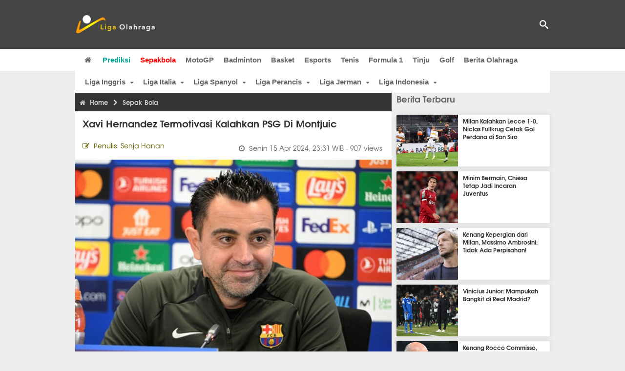

--- FILE ---
content_type: text/html; charset=utf-8
request_url: https://www.ligaolahraga.com/bola/xavi-hernandez-termotivasi-kalahkan-psg-di-montjuic
body_size: 10919
content:
<!DOCTYPE html><html lang="id" class="no-js"><head prefix="og: http://ogp.me/ns# fb: http://ogp.me/ns/fb# article: https://ogp.me/ns/article#"><meta charset="utf-8"><meta name="viewport" content="width=device-width, initial-scale=1, maximum-scale=5"><meta http-equiv="x-ua-compatible" content="on"><meta name="theme-color" content="#444444"><meta name="msapplication-navbutton-color" content="#444444"><meta name="apple-mobile-web-app-status-bar-style" content="#444444"><title>Xavi Hernandez Termotivasi Kalahkan PSG di Montjuic | Liga Olahraga</title><link rel="amphtml" href="https://www.ligaolahraga.com/amp/bola/xavi-hernandez-termotivasi-kalahkan-psg-di-montjuic"><link rel="shortcut icon" href="https://www.ligaolahraga.com/images/icons/favicon.ico" type="image/x-icon"><link rel="apple-touch-icon" href="https://www.ligaolahraga.com/images/icons/apple-touch-icon.png"><link rel="apple-touch-icon" sizes="57x57" href="https://www.ligaolahraga.com/images/icons/apple-touch-icon-57x57.png"><link rel="apple-touch-icon" sizes="72x72" href="https://www.ligaolahraga.com/images/icons/apple-touch-icon-72x72.png"><link rel="apple-touch-icon" sizes="76x76" href="https://www.ligaolahraga.com/images/icons/apple-touch-icon-76x76.png"><link rel="apple-touch-icon" sizes="114x114" href="https://www.ligaolahraga.com/images/icons/apple-touch-icon-114x114.png"><link rel="apple-touch-icon" sizes="120x120" href="https://www.ligaolahraga.com/images/icons/apple-touch-icon-120x120.png"><link rel="apple-touch-icon" sizes="144x144" href="https://www.ligaolahraga.com/images/icons/apple-touch-icon-144x144.png"><link rel="apple-touch-icon" sizes="152x152" href="https://www.ligaolahraga.com/images/icons/apple-touch-icon-152x152.png"><link rel="apple-touch-icon" sizes="180x180" href="https://www.ligaolahraga.com/images/icons/apple-touch-icon-180x180.png"><meta name="msvalidate.01" content="95A379D8D470BC3B427050011BE9AB25"><meta name="p:domain_verify" content="acf20267e0f995a9dec9bf25800dff3e"><meta name="robots" content="index, follow"><meta name="googlebot-news" content="index, follow" /><meta name="googlebot" content="index, follow" /><meta name="robots" content="max-snippet:-1, max-image-preview:large"><meta name="description" content="“Kami harus menunjukkan banyak kepribadian untuk lolos ke semifinal. Ini akan menjadi pertandingan PSG yang berani,&quot; kata Xavi Hernandez"><meta property="og:locale" content="id_ID"><meta property="og:site_name" content="Ligaolahraga.com"><meta property="og:type" content="article"><meta property="og:title" content="Xavi Hernandez Termotivasi Kalahkan PSG di Montjuic"><meta property="og:description" content="“Kami harus menunjukkan banyak kepribadian untuk lolos ke semifinal. Ini akan menjadi pertandingan PSG yang berani,&quot; kata Xavi Hernandez"><meta property="og:image" content="https://img.ligaolahraga.com/images/news/2024/04/15/xavi-hernandez-termotivasi-kalahkan-psg-di-montjuic.jpg"><meta property="og:url" content="https://www.ligaolahraga.com/bola/xavi-hernandez-termotivasi-kalahkan-psg-di-montjuic"><meta property="article:publisher" content="https://www.facebook.com/LigaOlahragaku"><meta property="article:published_time" content="2024-04-15T23:31:28+07:00"><meta property="article:modified_time " content="2024-04-15T23:31:28+07:00"><meta property="article:section" content="Sepak Bola"><meta property="article:tag" content="Barcelona"><meta property="article:tag" content="Xavi Hernandez"><meta property="article:tag" content="liga champions"><meta property="fb:pages" content="542568155887848"><meta property="fb:admins" content="100009315241214"><meta property="fb:app_id" content="647543805350428"><meta itemprop="url" content="https://www.ligaolahraga.com/bola/xavi-hernandez-termotivasi-kalahkan-psg-di-montjuic"><link rel="canonical" href="https://www.ligaolahraga.com/bola/xavi-hernandez-termotivasi-kalahkan-psg-di-montjuic"><link rel="amphtml" href="https://www.ligaolahraga.com/amp/xavi-hernandez-termotivasi-kalahkan-psg-di-montjuic"><script type="application/ld+json"> { "@context": "http://schema.org", "@type": "NewsArticle", "mainEntityOfPage": { "@type": "WebPage", "@id": "https://www.ligaolahraga.com/bola/xavi-hernandez-termotivasi-kalahkan-psg-di-montjuic" }, "headline": "Xavi Hernandez Termotivasi Kalahkan PSG di Montjuic", "image": { "@type": "ImageObject", "url": "https://img.ligaolahraga.com/images/news/2024/04/15/xavi-hernandez-termotivasi-kalahkan-psg-di-montjuic.jpg", "height": 600, "width": 450 }, "datePublished": "2024-04-15T23:31:28+07:00", "dateModified": "2024-04-15T23:31:28+07:00", "author": { "@type": "Person", "name": "Senja Hanan" }, "publisher": { "@type": "Organization", "name": "Ligaolahraga.com", "logo": { "@type": "ImageObject", "url": "https://www.ligaolahraga.com/images/logo-ligaolahraga.png", "width": 185, "height": 45 } }, "description": "\u201cKami harus menunjukkan banyak kepribadian untuk lolos ke semifinal. Ini akan menjadi pertandingan PSG yang berani,\" kata Xavi Hernandez"}</script><link rel="preconnect" href="//img.ligaolahraga.com"><link rel="preload" href="https://www.ligaolahraga.com/css/app-20250914.min.css" as="style" onload="this.rel='stylesheet'"><noscript><link type="text/css" rel="stylesheet" href="https://www.ligaolahraga.com/css/app-20250914.min.css" media="all"></noscript><link rel="preload" href="https://cdnjs.cloudflare.com/ajax/libs/font-awesome/4.4.0/css/font-awesome.min.css" as="style" onload="this.onload=null;this.rel='stylesheet'"><noscript><link rel="stylesheet" href="https://cdnjs.cloudflare.com/ajax/libs/font-awesome/4.4.0/css/font-awesome.min.css"></noscript><link rel="preconnect" href="https://fonts.googleapis.com"><link rel="preconnect" href="https://fonts.gstatic.com" crossorigin><link rel="preload" href="https://fonts.googleapis.com/css2?family=Poppins:wght@300;400;500;600;700&display=swap" as="style" onload="this.onload=null;this.rel='stylesheet'"><noscript><link rel="stylesheet" href="https://fonts.googleapis.com/css2?family=Poppins:wght@300;400;500;600;700&display=swap"></noscript><style> .entry-post { margin-bottom: 0 } .intro, .related_detail { float: none !important; } .comment-post { padding-top: 0; } @media only screen and (max-width: 533px) { .box-medsos { height: auto; padding: 0; } .wrap-box-medsos { padding: 0; } .share-btn-detail { width: 40px; height: 40px; padding: 0px 8px; line-height: 40px; } .share-btn-detail:not(:last-child) { margin-right: 5px; } }</style><script>document.documentElement.classList.remove("no-js");</script><!--[if lt IE 9]><script src="https://oss.maxcdn.com/html5shiv/3.7.3/html5shiv.min.js"></script><script src="https://oss.maxcdn.com/respond/1.4.2/respond.min.js"></script><![endif]--><script>(function(w,d,s,l,i){w[l]=w[l]||[];w[l].push({'gtm.start':new Date().getTime(),event:'gtm.js'});var f=d.getElementsByTagName(s)[0],j=d.createElement(s),dl=l!='dataLayer'?'&l='+l:'';j.async=true;j.src='https://www.googletagmanager.com/gtm.js?id='+i+dl;f.parentNode.insertBefore(j,f);})(window,document,'script','dataLayer','GTM-WFSVT23');</script></head><body><div id="fb-root"></div><script> (function (d, s, id) { var js, fjs = d.getElementsByTagName(s)[0]; if (d.getElementById(id)) return; js = d.createElement(s); js.id = id; js.src = "//connect.facebook.net/en_US/sdk.js#xfbml=1&version=v2.5&appId=647543805350428"; fjs.parentNode.insertBefore(js, fjs); }(document, 'script', 'facebook-jssdk'));</script><noscript><iframe src="https://www.googletagmanager.com/ns.html?id=GTM-WFSVT23" height="0" width="0" style="display:none;visibility:hidden"></iframe></noscript><header class="header"><div class="top-wrap"><div class="container"><div class="row"><div class="col-md-6 custom-col-md-6"><div id="logo" class="logo"><a href="/" rel="home" title="home" class="header-logo-nav"><img src="https://www.ligaolahraga.com/images/logo-ligaolahraga.png" alt="LigaOlahraga.com berita terbaru" title="Berita Olahraga Terbaru"/></a></div></div><div class="sb-search-box"><div id="sb-search" class="sb-search" itemscope itemtype="https://schema.org/WebSite"><link itemprop="url" content="https://www.ligaolahraga.com"/><form action="https://www.ligaolahraga.com/search" itemprop="potentialAction" itemscope itemtype="https://schema.org/SearchAction"><meta itemprop="target" content="https://www.ligaolahraga.com/search?q={q}"/><input itemprop="query-input" class="sb-search-input" placeholder="Pencarian..." type="text" name="q"><span class="sb-icon-search"></span></form></div></div><div class="btn-menu"></div></div></div></div><div class="header-wrap"><div class="col-md-12"><div id="sticky-anchor"></div><div id="sticky"><nav id="mainnav" class="mainnav"><ul class="container"><li class="selected marginnav homepage-icon"><a href="/" class="trc" id="Homepage"><span class="fa fa-home"></span></a></li><li class="top-hashtag1"><a href="https://www.ligaolahraga.com/prediksi-bola" class="header-nav">Prediksi</a></li><li class="active"><a href="https://www.ligaolahraga.com/bola" class="header-nav">Sepakbola</a></li><li><a href="https://www.ligaolahraga.com/motogp" class="header-nav">MotoGP</a></li><li><a href="https://www.ligaolahraga.com/badminton" class="header-nav">Badminton</a></li><li><a href="https://www.ligaolahraga.com/basket" class="header-nav">Basket</a></li><li><a href="https://www.ligaolahraga.com/esports" class="header-nav">Esports</a></li><li><a href="https://www.ligaolahraga.com/tenis" class="header-nav">Tenis</a></li><li><a href="https://www.ligaolahraga.com/f1" class="header-nav">Formula 1</a></li><li><a href="https://www.ligaolahraga.com/tinju" class="trc header-nav">Tinju</a></li><li><a href="https://www.ligaolahraga.com/golf" class="trc header-nav">Golf</a></li><li><a href="https://www.ligaolahraga.com/indeks-berita" class="header-nav">Berita Olahraga</a></li></nav></div></div></div></header><section id="main"><div class="container"><div class="row detail"><div id="sticky-anchor"></div><div id="sticky"><nav id="mainnav" class="mainnav_cat"><ul class="container anak-menu"><li class="has-children"><a href="https://www.ligaolahraga.com/bola/inggris">Liga Inggris</a><ul class="sub-menu"><li><a href="https://www.ligaolahraga.com/bola/manchester-city">Manchester City</a></li><li><a href="https://www.ligaolahraga.com/bola/manchester-united">Manchester United</a></li><li><a href="https://www.ligaolahraga.com/bola/chelsea">Chelsea</a></li><li><a href="https://www.ligaolahraga.com/bola/arsenal">Arsenal</a></li><li><a href="https://www.ligaolahraga.com/bola/liverpool">Liverpool</a></li></ul></li><li class="has-children"><a href="https://www.ligaolahraga.com/bola/italia">Liga Italia</a><ul class="sub-menu"><li><a href="https://www.ligaolahraga.com/bola/juventus">Juventus</a></li><li><a href="https://www.ligaolahraga.com/bola/inter-milan">Inter Milan</a></li><li><a href="https://www.ligaolahraga.com/bola/ac-milan">AC Milan</a></li><li><a href="https://www.ligaolahraga.com/bola/roma">Roma</a></li><li><a href="https://www.ligaolahraga.com/bola/lazio">Lazio</a></li></ul></li><li class="has-children"><a href="https://www.ligaolahraga.com/bola/spanyol">Liga Spanyol</a><ul class="sub-menu"><li><a href="https://www.ligaolahraga.com/bola/barcelona">Barcelona</a></li><li><a href="https://www.ligaolahraga.com/bola/real-madrid">Real Madrid</a></li><li><a href="https://www.ligaolahraga.com/bola/valencia">Valencia</a></li><li><a href="https://www.ligaolahraga.com/bola/atletico-madrid">Atletico Madrid</a></li></ul></li><li class="has-children"><a href="https://www.ligaolahraga.com/bola/perancis">Liga Perancis</a><ul class="sub-menu"><li><a href="https://www.ligaolahraga.com/bola/paris-saint-germain">Paris Saint-Germain</a></li><li><a href="https://www.ligaolahraga.com/bola/as-monaco">AS Monaco</a></li><li><a href="https://www.ligaolahraga.com/bola/lyon">Lyon</a></li></ul></li><li class="has-children"><a href="https://www.ligaolahraga.com/bola/jerman">Liga Jerman</a><ul class="sub-menu"><li><a href="https://www.ligaolahraga.com/bola/bayern-muenchen">Bayern Muenchen</a></li><li><a href="https://www.ligaolahraga.com/bola/dortmund">Dortmund</a></li></ul></li><li class="has-children"><a href="https://www.ligaolahraga.com/bola/indonesia">Liga Indonesia</a><ul class="sub-menu"><li><a href="https://www.ligaolahraga.com/bola/persib">Persib</a></li><li><a href="https://www.ligaolahraga.com/bola/persija">Persija</a></li><li><a href="https://www.ligaolahraga.com/bola/persebaya">Persebaya</a></li><li><a href="https://www.ligaolahraga.com/bola/arema">Arema</a></li><li><a href="https://www.ligaolahraga.com/bola/semen-padang">Semen Padang</a></li></ul></li></ul></nav></div><div class="col-md-8"><div class="post-wrap posts post-single"><article class="post" id="post-393947" data-id="393947" ><div class="body-post"><div class="main-post"><div class="entry-post"><div itemscope itemtype="https://schema.org/BreadcrumbList" class="breadcrumb"><span itemprop="itemListElement" itemscope itemtype="https://schema.org/ListItem"><a itemtype="https://schema.org/Thing" itemprop="item" href="https://www.ligaolahraga.com"><span class="fa fa-home"></span><span itemprop="name">Home</span></a><meta itemprop="position" content="1"></span><span itemprop="itemListElement" itemscope itemtype="https://schema.org/ListItem"><span class="fa fa-chevron-right"></span><a itemtype="https://schema.org/Thing" itemprop="item" href="https://www.ligaolahraga.com/bola"><span itemprop="name">Sepak Bola</span></a><meta itemprop="position" content="2"></span></div><h1 itemprop="name">Xavi Hernandez Termotivasi Kalahkan PSG di Montjuic</h1><div class="dateadmintitle"><div class="news_by date_detail"> Penulis: <span>Senja Hanan</span></div><div class="date date_detail"> Senin <span> 15 Apr 2024, 23:31 WIB</span><span> - 907 views</span></div></div><figure><img src="https://img.ligaolahraga.com/images/news/2024/04/15/xavi-hernandez-termotivasi-kalahkan-psg-di-montjuic.jpg" alt="Xavi Hernandez Termotivasi Kalahkan PSG di Montjuic" decoding="async" fetchpriority="high" width="600" height="450"><figcaption><h2>Xavi Hernandez Termotivasi Kalahkan PSG di Montjuic</h2></figcaption></figure><div class="content-detail"><span class="hide">Ligaolahraga.com -</span><p class="intro">Berita Liga Champions: Barcelona bersiap menghadapi PSG di leg kedua perempat final Liga Champions UEFA besok di Montjuic. Xavi Hernandez termotivasi menangkan laga ini.</p><div class="related_detail"><span>Baca juga:</span><h2><a class="hitam" href="https://www.ligaolahraga.com/bola/arteta-tinggalkan-tiga-pemain-arsenal-untuk-laga-inter-milan"> Arteta Tinggalkan Tiga Pemain Arsenal untuk Laga Inter Milan</a></h2></div><p>Blaugrana memasuki pertandingan ini dengan sedikit keunggulan berkat kemenangan 3-2 dari leg pertama di Parc des Princes di Prancis pekan lalu. Dan tujuannya adalah untuk menyelesaikan pekerjaan di kandang pada Selasa malam dan mengamankan tempat di semifinal kompetisi, di mana mereka akan menghadapi salah satu dari Atletico Madrid atau Borussia Dortmund.</p><p>Menjelang pertandingan, Xavi Hernandez berbicara kepada media pada konferensi pers pra-pertandingan, berbicara tentang situasi dan mentalitas tim yang mungkin akan menghadapi pertandingan terbesar musim ini sejauh ini. Sebagai permulaan, Xavi memberikan gambaran tentang apa yang ia harapkan dari PSG dan pertandingan secara umum besok, dengan berkata:</p><p>“Ini adalah peluang besar bagi kami sebagai klub. Kami bermain di kandang sendiri dan Montjuic harus menyerupai malam-malam indah di Camp Nou. PSG tidak akan berspekulasi dan akan menyesuaikan sistem man-to-man kami," katanya.</p><p>“Kami harus menunjukkan banyak kepribadian untuk lolos ke semifinal. Ini akan menjadi pertandingan PSG yang berani dan kami memiliki keunggulan sebagai tuan rumah, namun ini akan menjadi pertandingan yang sangat sulit. Kami sangat gembira dalam arti yang baik.”</p><p>Mengenai perasaan pribadinya menjelang kontes, Xavi berkomentar: “Saya merasa baik, termotivasi untuk besok. Saya sangat bangga bisa lolos ke babak semifinal. Penggemar Barcelona juga demikian. Ini adalah peluang besar." “Kemenangan memang melegakan, namun kekalahan tidak membuat Anda bernapas. Saya bersama Ancelotti. Saya gembira dan bersemangat untuk berada di tempat kita sekarang.”</p><div class="related_detail"><span>Baca juga:</span><h2><a class="hitam" href="https://www.ligaolahraga.com/bola/dua-liga-champions-jadi-bukti-alvaro-arbeloa-bahas-jasa-vinicius-junior"> Dua Liga Champions Jadi Bukti, Alvaro Arbeloa Bahas Jasa Vinicius Junior</a></h2></div><p class="tag"> Artikel Tag: <a href="https://www.ligaolahraga.com/tag/barcelona" class="tag-link">Barcelona</a>, <a href="https://www.ligaolahraga.com/tag/xavi-hernandez" class="tag-link">Xavi Hernandez</a>, <a href="https://www.ligaolahraga.com/tag/liga-champions" class="tag-link">liga champions</a></p><span class="hide">Published by Ligaolahraga.com at https://www.ligaolahraga.com/bola/xavi-hernandez-termotivasi-kalahkan-psg-di-montjuic</span></div></div><div class="comment-post"><div class="box-medsos"><div class="wrap-box-medsos"><div class="fb-like-detail fb-like" data-href="https://www.ligaolahraga.com/bola/xavi-hernandez-termotivasi-kalahkan-psg-di-montjuic" data-layout="box_count" data-action="like" data-size="small" data-show-faces="false" data-share="false"></div><span class="fb-like-detail"><span class="viewer">907</span></span></div></div><div class="box-medsos"><div class="wrap-box-medsos"><a href="whatsapp://send?text=https%3A%2F%2Fwww.ligaolahraga.com%2Fbola%2Fxavi-hernandez-termotivasi-kalahkan-psg-di-montjuic" data-action="share/whatsapp/share" data-tag-name="Whatsapp" class="share-btn-detail wa"><i class="fa fa-whatsapp"></i></a><a href="https://www.facebook.com/sharer/sharer.php?u=https://www.ligaolahraga.com/bola/xavi-hernandez-termotivasi-kalahkan-psg-di-montjuic" data-tag-name="Facebook" target="_blank" class="share-btn-detail facebook"><i class="fa fa-facebook"></i></a><a href="https://twitter.com/share?url=https://www.ligaolahraga.com/bola/xavi-hernandez-termotivasi-kalahkan-psg-di-montjuic&text=Xavi Hernandez Termotivasi Kalahkan PSG di Montjuic" data-tag-name="Twitter" target="_blank" class="share-btn-detail twitter"><i class="fa fa-twitter"></i></a></div></div><div class="clear"></div><div class="comment-title">Komentar</div><form class="comment-form" method="POST" action="https://www.ligaolahraga.com/comment-save"><input type="hidden" name="_token" value="wgBzVH4wcXJEWGMq74xj3vGkSstqeNjbAKVYuyCB"><div class="box-comment-notification reply-message hide"><p>Terima kasih. Komentar Anda sudah disimpan dan menunggu moderasi.</p></div><input type="hidden" name="news" id="news" value="xavi-hernandez-termotivasi-kalahkan-psg-di-montjuic"><div class="box-comment"><div class="comment-label"><div class="label-left"><span>Nama</span></div><div class="label-right"><input type="text" class="input-text" name="nama" maxlength="30" placeholder="Masukkan Nama"><div class="red nama hide"></div></div></div><div class="comment-label"><div class="label-left"><span>Email</span></div><div class="label-right"><input type="text" class="input-text" name="email" maxlength="35" placeholder="Masukkan Email"><div class="red email hide"></div></div></div><div class="comment-label"><div class="label-left"><span>Komentar</span></div><div class="label-right"><textarea class="input-text" id="textarea" name="komentar" rows="3" cols="30" maxlength="160"></textarea><div id="comment-textarea-feedback" class="comment-feedback">160 karakter tersisa</div><div class="red komentar hide"></div></div></div><div class="comment-label"><div class="label-left"></div><div class="label-right"><div class="g-recaptcha" data-sitekey="6LfcRDUUAAAAAHgjPTkvgH1rnx_uENhndtTbp4f0"></div></div></div><div class="comment-label"><div class="label-left"></div><div class="label-right"><input type="submit" value="Submit" class="button-link"></div></div></div></form><div class="box-comment-notification"><p><strong>Belum ada komentar.</strong></p><p>Jadilah yang pertama berkomentar disini</p></div></div><div class="related-news-box"><h2>Berita Terkait</h2><div class="col-md-6"><div class="grid2c related-news-grid"><article class="berita-terkait"><div class="thumb lazy loading-placeholder"><a href="https://www.ligaolahraga.com/bola/arbeloa-tegaskan-tidak-perlu-tambahan-gelandang-baru"><img src="[data-uri]" alt="Arbeloa Tegaskan Tidak Perlu Tambahan Gelandang Baru" data-src="https://img.ligaolahraga.com/public/images/news/2026/01/19/arbeloa-tegaskan-tidak-perlu-tambahan-gelandang-baru.jpg" data-bigsrc="https://img.ligaolahraga.com/images/news/2026/01/19/https://img.ligaolahraga.com/public/images/news/2026/01/19/arbeloa-tegaskan-tidak-perlu-tambahan-gelandang-baru.jpg" class="lozad detail-terkait" decoding="async" fetchpriority="low"></a></div><div class="label_box"><div class="title"><a href="https://www.ligaolahraga.com/bola/arbeloa-tegaskan-tidak-perlu-tambahan-gelandang-baru"> Arbeloa Tegaskan Tidak Perlu Tambahan Gelandang Baru</a></div><div class="date">3 jam 42 menit lalu</div></div></article></div></div><div class="col-md-6"><div class="grid2c related-news-grid"><article class="berita-terkait"><div class="thumb lazy loading-placeholder"><a href="https://www.ligaolahraga.com/bola/tren-positif-barcelona-putus-frenkie-de-jong-puji-aksi-kiper-real-sociedad"><img src="[data-uri]" alt="Tren Positif Barcelona Putus, Frenkie de Jong Puji Aksi Kiper Real Sociedad" data-src="https://img.ligaolahraga.com/images/news/thumbs/tren-positif-barcelona-putus-frenkie-de-jong-puji-aksi-kiper-real-sociedad.jpg" data-bigsrc="https://img.ligaolahraga.com/images/news/2026/01/19/tren-positif-barcelona-putus-frenkie-de-jong-puji-aksi-kiper-real-sociedad.jpg" class="lozad detail-terkait" decoding="async" fetchpriority="low"></a></div><div class="label_box"><div class="title"><a href="https://www.ligaolahraga.com/bola/tren-positif-barcelona-putus-frenkie-de-jong-puji-aksi-kiper-real-sociedad"> Tren Positif Barcelona Putus, Frenkie de Jong Puji Aksi Kiper Real Sociedad</a></div><div class="date">3 jam 49 menit lalu</div></div></article></div></div><div class="col-md-6"><div class="grid2c related-news-grid"><article class="berita-terkait"><div class="thumb lazy loading-placeholder"><a href="https://www.ligaolahraga.com/bola/barcelona-vs-slavia-prague-raphinha-kembali-berlatih"><img src="[data-uri]" alt="Barcelona vs Slavia Prague: Raphinha kembali berlatih" data-src="https://img.ligaolahraga.com/images/news/thumbs/barcelona-vs-slavia-prague-raphinha-kembali-berlatih.jpg" data-bigsrc="https://img.ligaolahraga.com/images/news/2026/01/19/barcelona-vs-slavia-prague-raphinha-kembali-berlatih.jpg" class="lozad detail-terkait" decoding="async" fetchpriority="low"></a></div><div class="label_box"><div class="title"><a href="https://www.ligaolahraga.com/bola/barcelona-vs-slavia-prague-raphinha-kembali-berlatih"> Barcelona vs Slavia Prague: Raphinha kembali berlatih</a></div><div class="date">4 jam 15 menit lalu</div></div></article></div></div><div class="col-md-6"><div class="grid2c related-news-grid"><article class="berita-terkait"><div class="thumb lazy loading-placeholder"><a href="https://www.ligaolahraga.com/prediksi-bola/prediksi-slavia-prague-vs-barcelona-22-januari-2026-champions-league-preview"><img src="[data-uri]" alt="Prediksi Slavia Prague vs Barcelona, 22 Januari 2026 Champions League" data-src="https://img.ligaolahraga.com/images/news/2026/01/19/prediksi-slavia-prague-vs-barcelona-22-januari-2026-champions-league.jpg" data-bigsrc="https://img.ligaolahraga.com/images/news/2026/01/19/https://img.ligaolahraga.com/images/news/2026/01/19/prediksi-slavia-prague-vs-barcelona-22-januari-2026-champions-league.jpg" class="lozad detail-terkait" decoding="async" fetchpriority="low"></a></div><div class="label_box"><div class="title"><a href="https://www.ligaolahraga.com/prediksi-bola/prediksi-slavia-prague-vs-barcelona-22-januari-2026-champions-league-preview"> Prediksi Slavia Prague vs Barcelona, 22 Januari 2026 Champions League</a></div><div class="date">4 jam 24 menit lalu</div></div></article></div></div><div class="col-md-6"><div class="grid2c related-news-grid"><article class="berita-terkait"><div class="thumb lazy loading-placeholder"><a href="https://www.ligaolahraga.com/bola/guille-fernandez-pertimbangkan-untuk-tinggalkan-barcelona"><img src="[data-uri]" alt="Guille Fernandez Pertimbangkan untuk Tinggalkan Barcelona" data-src="https://img.ligaolahraga.com/images/news/thumbs/guille-fernandez-pertimbangkan-untuk-tinggalkan-barcelona.jpg" data-bigsrc="https://img.ligaolahraga.com/images/news/2026/01/19/guille-fernandez-pertimbangkan-untuk-tinggalkan-barcelona.jpg" class="lozad detail-terkait" decoding="async" fetchpriority="low"></a></div><div class="label_box"><div class="title"><a href="https://www.ligaolahraga.com/bola/guille-fernandez-pertimbangkan-untuk-tinggalkan-barcelona"> Guille Fernandez Pertimbangkan untuk Tinggalkan Barcelona</a></div><div class="date">4 jam 36 menit lalu</div></div></article></div></div><div class="col-md-6"><div class="grid2c related-news-grid"><article class="berita-terkait"><div class="thumb lazy loading-placeholder"><a href="https://www.ligaolahraga.com/bola/marc-andre-ter-stegen-menuju-girona-masuki-tahap-akhir"><img src="[data-uri]" alt="Marc-Andre ter Stegen Menuju Girona Masuki Tahap Akhir" data-src="https://img.ligaolahraga.com/images/news/thumbs/marc-andre-ter-stegen-menuju-girona-masuki-tahap-akhir.jpg" data-bigsrc="https://img.ligaolahraga.com/images/news/2026/01/19/marc-andre-ter-stegen-menuju-girona-masuki-tahap-akhir.jpg" class="lozad detail-terkait" decoding="async" fetchpriority="low"></a></div><div class="label_box"><div class="title"><a href="https://www.ligaolahraga.com/bola/marc-andre-ter-stegen-menuju-girona-masuki-tahap-akhir"> Marc-Andre ter Stegen Menuju Girona Masuki Tahap Akhir</a></div><div class="date">4 jam 44 menit lalu</div></div></article></div></div></div></div></div></article></div></div><div class="col-md-4"><div class="sidebar-widget-1"><div class="widget widget-most-popular berita-terbaru"><div class="section-title padding-left-10"><a href="https://www.ligaolahraga.com"><span>Berita Terbaru</span></a></div><div class="left_grid_small padding-bottom-10"><div class="clear left-grid-small-container-box"><div class="show-up-color-right"></div><div class="left-grid-small-container"><div class="thumb lazy loading-placeholder left-grid-small"><a href="https://www.ligaolahraga.com/bola/milan-kalahkan-lecce-1-0-niclas-fullkrug-cetak-gol-perdana-di-san-siro"><img src="[data-uri]" alt="Milan Kalahkan Lecce 1-0, Niclas Fullkrug Cetak Gol Perdana di San Siro" data-src="https://img.ligaolahraga.com/images/news/thumbs/milan-kalahkan-lecce-1-0-niclas-fullkrug-cetak-gol-perdana-di-san-siro.jpg" data-bigsrc="https://img.ligaolahraga.com/images/news/2026/01/19/milan-kalahkan-lecce-1-0-niclas-fullkrug-cetak-gol-perdana-di-san-siro.jpg" class="lozad sitebar"><noscript><img src="https://www.ligaolahraga.com/storage/images/news/2026/01/19/milan-kalahkan-lecce-1-0-niclas-fullkrug-cetak-gol-perdana-di-san-siro-126x106.jpg" alt="Milan Kalahkan Lecce 1-0, Niclas Fullkrug Cetak Gol Perdana di San Siro"></noscript></a></div></div><div class="text"><a href="https://www.ligaolahraga.com/bola/milan-kalahkan-lecce-1-0-niclas-fullkrug-cetak-gol-perdana-di-san-siro"><span>Milan Kalahkan Lecce 1-0, Niclas Fullkrug Cetak Gol Perdana di San Siro</span></a></div><div class="label_box label_left_grid"><span class="date">6 menit 18 detik lalu</span></div></div><div class="clear left-grid-small-container-box"><div class="show-up-color-right"></div><div class="left-grid-small-container"><div class="thumb lazy loading-placeholder left-grid-small"><a href="https://www.ligaolahraga.com/bola/minim-bermain-chiesa-tetap-jadi-incaran-juventus"><img src="[data-uri]" alt="Minim Bermain, Chiesa Tetap Jadi Incaran Juventus" data-src="https://img.ligaolahraga.com/public/images/news/2026/01/20/minim-bermain-chiesa-tetap-jadi-incaran-juventus.jpg" data-bigsrc="https://img.ligaolahraga.com/images/news/2026/01/20/https://img.ligaolahraga.com/public/images/news/2026/01/20/minim-bermain-chiesa-tetap-jadi-incaran-juventus.jpg" class="lozad sitebar"><noscript><img src="https://www.ligaolahraga.com/storage/images/news/2026/01/20/https://img.ligaolahraga.com/public/images/news/2026/01/20/minim-bermain-chiesa-tetap-jadi-incaran-juventus-126x106.jpg" alt="Minim Bermain, Chiesa Tetap Jadi Incaran Juventus"></noscript></a></div></div><div class="text"><a href="https://www.ligaolahraga.com/bola/minim-bermain-chiesa-tetap-jadi-incaran-juventus"><span>Minim Bermain, Chiesa Tetap Jadi Incaran Juventus</span></a></div><div class="label_box label_left_grid"><span class="date">12 menit 4 detik lalu</span></div></div><div class="clear left-grid-small-container-box"><div class="show-up-color-right"></div><div class="left-grid-small-container"><div class="thumb lazy loading-placeholder left-grid-small"><a href="https://www.ligaolahraga.com/bola/kenang-kepergian-dari-milan-massimo-ambrosini-tidak-ada-perpisahan"><img src="[data-uri]" alt="Kenang Kepergian dari Milan, Massimo Ambrosini: Tidak Ada Perpisahan!" data-src="https://img.ligaolahraga.com/images/news/thumbs/kenang-kepergian-dari-milan-massimo-ambrosini-tidak-ada-perpisahan.jpg" data-bigsrc="https://img.ligaolahraga.com/images/news/2026/01/19/kenang-kepergian-dari-milan-massimo-ambrosini-tidak-ada-perpisahan.jpg" class="lozad sitebar"><noscript><img src="https://www.ligaolahraga.com/storage/images/news/2026/01/19/kenang-kepergian-dari-milan-massimo-ambrosini-tidak-ada-perpisahan-126x106.jpg" alt="Kenang Kepergian dari Milan, Massimo Ambrosini: Tidak Ada Perpisahan!"></noscript></a></div></div><div class="text"><a href="https://www.ligaolahraga.com/bola/kenang-kepergian-dari-milan-massimo-ambrosini-tidak-ada-perpisahan"><span>Kenang Kepergian dari Milan, Massimo Ambrosini: Tidak Ada Perpisahan!</span></a></div><div class="label_box label_left_grid"><span class="date">16 menit 49 detik lalu</span></div></div><div class="clear left-grid-small-container-box"><div class="show-up-color-right"></div><div class="left-grid-small-container"><div class="thumb lazy loading-placeholder left-grid-small"><a href="https://www.ligaolahraga.com/bola/vinicius-junior-mampukah-bangkit-di-real-madrid"><img src="[data-uri]" alt="Vinicius Junior: Mampukah Bangkit di Real Madrid?" data-src="https://img.ligaolahraga.com/public/images/news/2026/01/20/vinicius-junior-mampukah-bangkit-di-real-madrid.jpg" data-bigsrc="https://img.ligaolahraga.com/images/news/2026/01/20/https://img.ligaolahraga.com/public/images/news/2026/01/20/vinicius-junior-mampukah-bangkit-di-real-madrid.jpg" class="lozad sitebar"><noscript><img src="https://www.ligaolahraga.com/storage/images/news/2026/01/20/https://img.ligaolahraga.com/public/images/news/2026/01/20/vinicius-junior-mampukah-bangkit-di-real-madrid-126x106.jpg" alt="Vinicius Junior: Mampukah Bangkit di Real Madrid?"></noscript></a></div></div><div class="text"><a href="https://www.ligaolahraga.com/bola/vinicius-junior-mampukah-bangkit-di-real-madrid"><span>Vinicius Junior: Mampukah Bangkit di Real Madrid?</span></a></div><div class="label_box label_left_grid"><span class="date">21 menit 3 detik lalu</span></div></div><div class="clear left-grid-small-container-box"><div class="show-up-color-right"></div><div class="left-grid-small-container"><div class="thumb lazy loading-placeholder left-grid-small"><a href="https://www.ligaolahraga.com/bola/kenang-rocco-commisso-beppe-marotta-sosok-yang-jujur-dan-transparan"><img src="[data-uri]" alt="Kenang Rocco Commisso, Beppe Marotta: Sosok Yang Jujur dan Transparan" data-src="https://img.ligaolahraga.com/images/news/thumbs/kenang-rocco-commisso-beppe-marotta-sosok-yang-jujur-dan-transparan.jpg" data-bigsrc="https://img.ligaolahraga.com/images/news/2026/01/19/kenang-rocco-commisso-beppe-marotta-sosok-yang-jujur-dan-transparan.jpg" class="lozad sitebar"><noscript><img src="https://www.ligaolahraga.com/storage/images/news/2026/01/19/kenang-rocco-commisso-beppe-marotta-sosok-yang-jujur-dan-transparan-126x106.jpg" alt="Kenang Rocco Commisso, Beppe Marotta: Sosok Yang Jujur dan Transparan"></noscript></a></div></div><div class="text"><a href="https://www.ligaolahraga.com/bola/kenang-rocco-commisso-beppe-marotta-sosok-yang-jujur-dan-transparan"><span>Kenang Rocco Commisso, Beppe Marotta: Sosok Yang Jujur dan Transparan</span></a></div><div class="label_box label_left_grid"><span class="date">26 menit 55 detik lalu</span></div></div><div class="clear left-grid-small-container-box"><div class="show-up-color-right"></div><div class="left-grid-small-container"><div class="thumb lazy loading-placeholder left-grid-small"><a href="https://www.ligaolahraga.com/bola/alexis-saelemaekers-jadi-motm-niclas-fullkrug-pahlawan-kemenangan"><img src="[data-uri]" alt="Alexis Saelemaekers Jadi MOTM, Niclas Fullkrug Pahlawan Kemenangan" data-src="https://img.ligaolahraga.com/images/news/thumbs/alexis-saelemaekers-jadi-motm-niclas-fullkrug-pahlawan-kemenangan.jpg" data-bigsrc="https://img.ligaolahraga.com/images/news/2026/01/19/alexis-saelemaekers-jadi-motm-niclas-fullkrug-pahlawan-kemenangan.jpg" class="lozad sitebar"><noscript><img src="https://www.ligaolahraga.com/storage/images/news/2026/01/19/alexis-saelemaekers-jadi-motm-niclas-fullkrug-pahlawan-kemenangan-126x106.jpg" alt="Alexis Saelemaekers Jadi MOTM, Niclas Fullkrug Pahlawan Kemenangan"></noscript></a></div></div><div class="text"><a href="https://www.ligaolahraga.com/bola/alexis-saelemaekers-jadi-motm-niclas-fullkrug-pahlawan-kemenangan"><span>Alexis Saelemaekers Jadi MOTM, Niclas Fullkrug Pahlawan Kemenangan</span></a></div><div class="label_box label_left_grid"><span class="date">36 menit 47 detik lalu</span></div></div><div class="clear left-grid-small-container-box"><div class="show-up-color-right"></div><div class="left-grid-small-container"><div class="thumb lazy loading-placeholder left-grid-small"><a href="https://www.ligaolahraga.com/bola/francesco-graziani-desak-juventus-cari-striker-baru"><img src="[data-uri]" alt="Francesco Graziani Desak Juventus Cari Striker Baru" data-src="https://img.ligaolahraga.com/public/images/news/2026/01/20/francesco-graziani-desak-juventus-cari-striker-baru.jpg" data-bigsrc="https://img.ligaolahraga.com/images/news/2026/01/20/https://img.ligaolahraga.com/public/images/news/2026/01/20/francesco-graziani-desak-juventus-cari-striker-baru.jpg" class="lozad sitebar"><noscript><img src="https://www.ligaolahraga.com/storage/images/news/2026/01/20/https://img.ligaolahraga.com/public/images/news/2026/01/20/francesco-graziani-desak-juventus-cari-striker-baru-126x106.jpg" alt="Francesco Graziani Desak Juventus Cari Striker Baru"></noscript></a></div></div><div class="text"><a href="https://www.ligaolahraga.com/bola/francesco-graziani-desak-juventus-cari-striker-baru"><span>Francesco Graziani Desak Juventus Cari Striker Baru</span></a></div><div class="label_box label_left_grid"><span class="date">42 menit 1 detik lalu</span></div></div><div class="clear left-grid-small-container-box"><div class="show-up-color-right"></div><div class="left-grid-small-container"><div class="thumb lazy loading-placeholder left-grid-small"><a href="https://www.ligaolahraga.com/bola/matteo-moretto-ungkap-upaya-gerry-cardinale-lunasi-utang-ke-elliot"><img src="[data-uri]" alt="Matteo Moretto Ungkap Upaya Gerry Cardinale Lunasi Utang ke Elliot" data-src="https://img.ligaolahraga.com/images/news/thumbs/matteo-moretto-ungkap-upaya-gerry-cardinale-lunasi-utang-ke-elliot.jpg" data-bigsrc="https://img.ligaolahraga.com/images/news/2026/01/19/matteo-moretto-ungkap-upaya-gerry-cardinale-lunasi-utang-ke-elliot.jpg" class="lozad sitebar"><noscript><img src="https://www.ligaolahraga.com/storage/images/news/2026/01/19/matteo-moretto-ungkap-upaya-gerry-cardinale-lunasi-utang-ke-elliot-126x106.jpg" alt="Matteo Moretto Ungkap Upaya Gerry Cardinale Lunasi Utang ke Elliot"></noscript></a></div></div><div class="text"><a href="https://www.ligaolahraga.com/bola/matteo-moretto-ungkap-upaya-gerry-cardinale-lunasi-utang-ke-elliot"><span>Matteo Moretto Ungkap Upaya Gerry Cardinale Lunasi Utang ke Elliot</span></a></div><div class="label_box label_left_grid"><span class="date">47 menit 13 detik lalu</span></div></div></div></div><div class="widget widget-most-popular berita-terpopuler"><div class="section-title padding-left-10" style="font-size: 16px !important;"><span>Berita Sepak Bola Terpopuler Minggu Ini</span></div><div class="left_grid_small padding-bottom-10"><div class="clear left-grid-small-container-box"><div class="show-up-color-right"></div><div class="left-grid-small-container"><div class="thumb lazy loading-placeholder left-grid-small"><a href="https://www.ligaolahraga.com/bola/weston-mckennie-diburu-lima-klub-juventus-ambil-keputusan"><img src="[data-uri]" alt="Weston McKennie Diburu Lima Klub, Juventus Ambil Keputusan" data-src="https://img.ligaolahraga.com/images/news/thumbs/weston-mckennie-diburu-lima-klub-juventus-ambil-keputusan.jpg" data-bigsrc="https://img.ligaolahraga.com/images/news/2026/01/16/weston-mckennie-diburu-lima-klub-juventus-ambil-keputusan.jpg" class="lozad sitebar"><noscript><img src="https://www.ligaolahraga.com/storage/images/news/2026/01/16/weston-mckennie-diburu-lima-klub-juventus-ambil-keputusan-126x106.jpg" alt="Weston McKennie Diburu Lima Klub, Juventus Ambil Keputusan"></noscript></a></div></div><div class="text"><a href="https://www.ligaolahraga.com/bola/weston-mckennie-diburu-lima-klub-juventus-ambil-keputusan"><span>Weston McKennie Diburu Lima Klub, Juventus Ambil Keputusan</span></a></div><div class="label_box label_left_grid"><span class="label_category"><a href="https://www.ligaolahraga.com/bola" class="label_green"> Sepak Bola</a></span><span class="viewer float_right">4138</span></div></div><div class="clear left-grid-small-container-box"><div class="show-up-color-right"></div><div class="left-grid-small-container"><div class="thumb lazy loading-placeholder left-grid-small"><a href="https://www.ligaolahraga.com/bola/susunan-pemain-udinese-vs-inter-dan-cara-menonton-di-tv"><img src="[data-uri]" alt="Susunan Pemain Udinese vs Inter dan Cara Menonton di TV" data-src="https://img.ligaolahraga.com/public/images/news/2026/01/17/susunan-pemain-udinese-vs-inter-dan-cara-menonton-di-tv.jpg" data-bigsrc="https://img.ligaolahraga.com/images/news/2026/01/17/https://img.ligaolahraga.com/public/images/news/2026/01/17/susunan-pemain-udinese-vs-inter-dan-cara-menonton-di-tv.jpg" class="lozad sitebar"><noscript><img src="https://www.ligaolahraga.com/storage/images/news/2026/01/17/https://img.ligaolahraga.com/public/images/news/2026/01/17/susunan-pemain-udinese-vs-inter-dan-cara-menonton-di-tv-126x106.jpg" alt="Susunan Pemain Udinese vs Inter dan Cara Menonton di TV"></noscript></a></div></div><div class="text"><a href="https://www.ligaolahraga.com/bola/susunan-pemain-udinese-vs-inter-dan-cara-menonton-di-tv"><span>Susunan Pemain Udinese vs Inter dan Cara Menonton di TV</span></a></div><div class="label_box label_left_grid"><span class="label_category"><a href="https://www.ligaolahraga.com/bola" class="label_green"> Sepak Bola</a></span><span class="viewer float_right">3467</span></div></div><div class="clear left-grid-small-container-box"><div class="show-up-color-right"></div><div class="left-grid-small-container"><div class="thumb lazy loading-placeholder left-grid-small"><a href="https://www.ligaolahraga.com/bola/susunan-pemain-resmi-serie-a-pekan-21-napoli-vs-sassuolo"><img src="[data-uri]" alt="Susunan Pemain Resmi Serie A Pekan 21: Napoli vs Sassuolo" data-src="https://img.ligaolahraga.com/public/images/news/2026/01/18/susunan-pemain-resmi-serie-a-pekan-21-napoli-vs-sassuolo.jpg" data-bigsrc="https://img.ligaolahraga.com/images/news/2026/01/18/https://img.ligaolahraga.com/public/images/news/2026/01/18/susunan-pemain-resmi-serie-a-pekan-21-napoli-vs-sassuolo.jpg" class="lozad sitebar"><noscript><img src="https://www.ligaolahraga.com/storage/images/news/2026/01/18/https://img.ligaolahraga.com/public/images/news/2026/01/18/susunan-pemain-resmi-serie-a-pekan-21-napoli-vs-sassuolo-126x106.jpg" alt="Susunan Pemain Resmi Serie A Pekan 21: Napoli vs Sassuolo"></noscript></a></div></div><div class="text"><a href="https://www.ligaolahraga.com/bola/susunan-pemain-resmi-serie-a-pekan-21-napoli-vs-sassuolo"><span>Susunan Pemain Resmi Serie A Pekan 21: Napoli vs Sassuolo</span></a></div><div class="label_box label_left_grid"><span class="label_category"><a href="https://www.ligaolahraga.com/bola" class="label_green"> Sepak Bola</a></span><span class="viewer float_right">3435</span></div></div><div class="clear left-grid-small-container-box"><div class="show-up-color-right"></div><div class="left-grid-small-container"><div class="thumb lazy loading-placeholder left-grid-small"><a href="https://www.ligaolahraga.com/bola/lazio-amankan-transfer-pertama-untuk-musim-panas-nanti"><img src="[data-uri]" alt="Lazio Amankan Transfer Pertama Untuk Musim Panas Nanti" data-src="https://img.ligaolahraga.com/images/news/thumbs/lazio-amankan-transfer-pertama-untuk-musim-panas-nanti.jpg" data-bigsrc="https://img.ligaolahraga.com/images/news/2026/01/14/lazio-amankan-transfer-pertama-untuk-musim-panas-nanti.jpg" class="lozad sitebar"><noscript><img src="https://www.ligaolahraga.com/storage/images/news/2026/01/14/lazio-amankan-transfer-pertama-untuk-musim-panas-nanti-126x106.jpg" alt="Lazio Amankan Transfer Pertama Untuk Musim Panas Nanti"></noscript></a></div></div><div class="text"><a href="https://www.ligaolahraga.com/bola/lazio-amankan-transfer-pertama-untuk-musim-panas-nanti"><span>Lazio Amankan Transfer Pertama Untuk Musim Panas Nanti</span></a></div><div class="label_box label_left_grid"><span class="label_category"><a href="https://www.ligaolahraga.com/bola" class="label_green"> Sepak Bola</a></span><span class="viewer float_right">3217</span></div></div><div class="clear left-grid-small-container-box"><div class="show-up-color-right"></div><div class="left-grid-small-container"><div class="thumb lazy loading-placeholder left-grid-small"><a href="https://www.ligaolahraga.com/bola/kiper-lazio-sepakat-pindah-ke-bournemouth-januari-ini"><img src="[data-uri]" alt="Kiper Lazio Sepakat Pindah ke Bournemouth Januari Ini" data-src="https://img.ligaolahraga.com/images/news/thumbs/kiper-lazio-sepakat-pindah-ke-bournemouth-januari-ini.jpg" data-bigsrc="https://img.ligaolahraga.com/images/news/2026/01/18/kiper-lazio-sepakat-pindah-ke-bournemouth-januari-ini.jpg" class="lozad sitebar"><noscript><img src="https://www.ligaolahraga.com/storage/images/news/2026/01/18/kiper-lazio-sepakat-pindah-ke-bournemouth-januari-ini-126x106.jpg" alt="Kiper Lazio Sepakat Pindah ke Bournemouth Januari Ini"></noscript></a></div></div><div class="text"><a href="https://www.ligaolahraga.com/bola/kiper-lazio-sepakat-pindah-ke-bournemouth-januari-ini"><span>Kiper Lazio Sepakat Pindah ke Bournemouth Januari Ini</span></a></div><div class="label_box label_left_grid"><span class="label_category"><a href="https://www.ligaolahraga.com/bola" class="label_green"> Sepak Bola</a></span><span class="viewer float_right">3171</span></div></div><div class="clear left-grid-small-container-box"><div class="show-up-color-right"></div><div class="left-grid-small-container"><div class="thumb lazy loading-placeholder left-grid-small"><a href="https://www.ligaolahraga.com/bola/arsenal-siapkan-manuver-besar-jeremy-jacquet-jadi-target-utama"><img src="[data-uri]" alt="Arsenal Siapkan Manuver Besar, Jeremy Jacquet Jadi Target Utama" data-src="https://img.ligaolahraga.com/images/news/thumbs/arsenal-siapkan-manuver-besar-jeremy-jacquet-jadi-target-utama.jpg" data-bigsrc="https://img.ligaolahraga.com/images/news/2026/01/16/arsenal-siapkan-manuver-besar-jeremy-jacquet-jadi-target-utama.jpg" class="lozad sitebar"><noscript><img src="https://www.ligaolahraga.com/storage/images/news/2026/01/16/arsenal-siapkan-manuver-besar-jeremy-jacquet-jadi-target-utama-126x106.jpg" alt="Arsenal Siapkan Manuver Besar, Jeremy Jacquet Jadi Target Utama"></noscript></a></div></div><div class="text"><a href="https://www.ligaolahraga.com/bola/arsenal-siapkan-manuver-besar-jeremy-jacquet-jadi-target-utama"><span>Arsenal Siapkan Manuver Besar, Jeremy Jacquet Jadi Target Utama</span></a></div><div class="label_box label_left_grid"><span class="label_category"><a href="https://www.ligaolahraga.com/bola" class="label_green"> Sepak Bola</a></span><span class="viewer float_right">2977</span></div></div><div class="clear left-grid-small-container-box"><div class="show-up-color-right"></div><div class="left-grid-small-container"><div class="thumb lazy loading-placeholder left-grid-small"><a href="https://www.ligaolahraga.com/bola/torino-vs-roma-susunan-pemain-dan-siaran-langsung"><img src="[data-uri]" alt="Torino vs. Roma: Susunan Pemain dan Siaran Langsung" data-src="https://img.ligaolahraga.com/public/images/news/2026/01/18/torino-vs-roma-susunan-pemain-dan-siaran-langsung.jpg" data-bigsrc="https://img.ligaolahraga.com/images/news/2026/01/18/https://img.ligaolahraga.com/public/images/news/2026/01/18/torino-vs-roma-susunan-pemain-dan-siaran-langsung.jpg" class="lozad sitebar"><noscript><img src="https://www.ligaolahraga.com/storage/images/news/2026/01/18/https://img.ligaolahraga.com/public/images/news/2026/01/18/torino-vs-roma-susunan-pemain-dan-siaran-langsung-126x106.jpg" alt="Torino vs. Roma: Susunan Pemain dan Siaran Langsung"></noscript></a></div></div><div class="text"><a href="https://www.ligaolahraga.com/bola/torino-vs-roma-susunan-pemain-dan-siaran-langsung"><span>Torino vs. Roma: Susunan Pemain dan Siaran Langsung</span></a></div><div class="label_box label_left_grid"><span class="label_category"><a href="https://www.ligaolahraga.com/bola" class="label_green"> Sepak Bola</a></span><span class="viewer float_right">2799</span></div></div><div class="clear left-grid-small-container-box"><div class="show-up-color-right"></div><div class="left-grid-small-container"><div class="thumb lazy loading-placeholder left-grid-small"><a href="https://www.ligaolahraga.com/bola/napoli-vs-sassuolo-susunan-pemain-dan-siaran-tv"><img src="[data-uri]" alt="Napoli vs Sassuolo: Susunan Pemain dan Siaran TV" data-src="https://img.ligaolahraga.com/public/images/news/2026/01/17/napoli-vs-sassuolo-susunan-pemain-dan-siaran-tv.jpg" data-bigsrc="https://img.ligaolahraga.com/images/news/2026/01/17/https://img.ligaolahraga.com/public/images/news/2026/01/17/napoli-vs-sassuolo-susunan-pemain-dan-siaran-tv.jpg" class="lozad sitebar"><noscript><img src="https://www.ligaolahraga.com/storage/images/news/2026/01/17/https://img.ligaolahraga.com/public/images/news/2026/01/17/napoli-vs-sassuolo-susunan-pemain-dan-siaran-tv-126x106.jpg" alt="Napoli vs Sassuolo: Susunan Pemain dan Siaran TV"></noscript></a></div></div><div class="text"><a href="https://www.ligaolahraga.com/bola/napoli-vs-sassuolo-susunan-pemain-dan-siaran-tv"><span>Napoli vs Sassuolo: Susunan Pemain dan Siaran TV</span></a></div><div class="label_box label_left_grid"><span class="label_category"><a href="https://www.ligaolahraga.com/bola" class="label_green"> Sepak Bola</a></span><span class="viewer float_right">2648</span></div></div><div class="clear left-grid-small-container-box"><div class="show-up-color-right"></div><div class="left-grid-small-container"><div class="thumb lazy loading-placeholder left-grid-small"><a href="https://www.ligaolahraga.com/bola/juventus-sudah-ambil-keputusan-soal-nasib-federico-gatti"><img src="[data-uri]" alt="Juventus Sudah Ambil Keputusan soal Nasib Federico Gatti" data-src="https://img.ligaolahraga.com/images/news/thumbs/juventus-sudah-ambil-keputusan-soal-nasib-federico-gatti.jpg" data-bigsrc="https://img.ligaolahraga.com/images/news/2026/01/11/juventus-sudah-ambil-keputusan-soal-nasib-federico-gatti.jpg" class="lozad sitebar"><noscript><img src="https://www.ligaolahraga.com/storage/images/news/2026/01/11/juventus-sudah-ambil-keputusan-soal-nasib-federico-gatti-126x106.jpg" alt="Juventus Sudah Ambil Keputusan soal Nasib Federico Gatti"></noscript></a></div></div><div class="text"><a href="https://www.ligaolahraga.com/bola/juventus-sudah-ambil-keputusan-soal-nasib-federico-gatti"><span>Juventus Sudah Ambil Keputusan soal Nasib Federico Gatti</span></a></div><div class="label_box label_left_grid"><span class="label_category"><a href="https://www.ligaolahraga.com/bola" class="label_green"> Sepak Bola</a></span><span class="viewer float_right">2549</span></div></div><div class="clear left-grid-small-container-box"><div class="show-up-color-right"></div><div class="left-grid-small-container"><div class="thumb lazy loading-placeholder left-grid-small"><a href="https://www.ligaolahraga.com/bola/cagliari-vs-juventus-susunan-pemain-dan-siaran-tv"><img src="[data-uri]" alt="Cagliari vs Juventus: Susunan Pemain dan Siaran TV" data-src="https://img.ligaolahraga.com/public/images/news/2026/01/17/cagliari-vs-juventus-susunan-pemain-dan-siaran-tv.jpg" data-bigsrc="https://img.ligaolahraga.com/images/news/2026/01/17/https://img.ligaolahraga.com/public/images/news/2026/01/17/cagliari-vs-juventus-susunan-pemain-dan-siaran-tv.jpg" class="lozad sitebar"><noscript><img src="https://www.ligaolahraga.com/storage/images/news/2026/01/17/https://img.ligaolahraga.com/public/images/news/2026/01/17/cagliari-vs-juventus-susunan-pemain-dan-siaran-tv-126x106.jpg" alt="Cagliari vs Juventus: Susunan Pemain dan Siaran TV"></noscript></a></div></div><div class="text"><a href="https://www.ligaolahraga.com/bola/cagliari-vs-juventus-susunan-pemain-dan-siaran-tv"><span>Cagliari vs Juventus: Susunan Pemain dan Siaran TV</span></a></div><div class="label_box label_left_grid"><span class="label_category"><a href="https://www.ligaolahraga.com/bola" class="label_green"> Sepak Bola</a></span><span class="viewer float_right">2406</span></div></div></div></div></div></div></div></div></section><footer id="footer"><a href="javascript:window.scroll({top:0,left:0,behavior:'smooth'});"><div class="footer-btt-wrap"><i class="arrow-up"></i><div class="btt-text">Back to top</div></div></a><div class="footer-widgets"><div class="container"><ul style="list-style: none; padding: 0; margin: 0;"><li style="display: inline; margin-right: 10px;"><a href="https://www.ligaolahraga.com/tentang-kami" class="footer-nav">Tentang Kami</a></li><li style="display: inline; margin-right: 10px;"><a href="https://www.ligaolahraga.com/kebijakan-privasi" class="footer-nav">Kebijakan Privasi</a></li><li style="display: inline; margin-right: 10px;"><a href="https://www.ligaolahraga.com/hubungi-kami" class="footer-nav">Hubungi Kami</a></li><li style="display: inline; margin-right: 10px;"><a href="https://www.ligaolahraga.com/karir" class="footer-nav">Karir</a></li></ul><style> .footer-widgets .widget-brand-small { display: block; float: left; padding-bottom: 0; font-size: 12px; text-align: center; border: solid 0 #000; } .footer-widgets .widget-brand-small div { text-align: left; padding: 2px 0; } .footer-widgets .footer-line { border-bottom: solid 1px #999; margin: 20px 0px } .footer-widgets .widget-brand-small a { color: #BBB }</style></div><div class="col-md-12"><div class="footer-line"></div></div><div class="container"><div class="col-md-2 widget-brand-small"><div><i class="fa fa-chevron-right"></i><a href="https://www.ligaolahraga.com/bola" class="footer-nav">Berita Bola</a></div><div><i class="fa fa-chevron-right"></i><a href="https://www.ligaolahraga.com/motogp" class="footer-nav">Berita Motogp</a></div><div><i class="fa fa-chevron-right"></i><a href="https://www.ligaolahraga.com/badminton" class="footer-nav">Berita Badminton</a></div><div><i class="fa fa-chevron-right"></i><a href="https://www.ligaolahraga.com/tinju" class="footer-nav">Berita Tinju</a></div><div><i class="fa fa-chevron-right"></i><a href="https://www.ligaolahraga.com/tenis" class="footer-nav">Berita Tenis</a></div></div><div class="col-md-2 widget-brand-small"><div><i class="fa fa-chevron-right"></i><a href="https://www.ligaolahraga.com/bola/inggris" class="footer-nav">Berita Liga Inggris</a></div><div><i class="fa fa-chevron-right"></i><a href="https://www.ligaolahraga.com/bola/italia" class="footer-nav">Berita Liga Italia</a></div><div><i class="fa fa-chevron-right"></i><a href="https://www.ligaolahraga.com/bola/spanyol" class="footer-nav">Berita Liga Spanyol</a></div><div><i class="fa fa-chevron-right"></i><a href="https://www.ligaolahraga.com/bola/perancis" class="footer-nav">Berita Liga Perancis</a></div><div><i class="fa fa-chevron-right"></i><a href="https://www.ligaolahraga.com/bola/indonesia" class="footer-nav">Berita Liga Indonesia</a></div></div><div class="col-md-2 widget-brand-small"><div><i class="fa fa-chevron-right"></i><a href="https://www.ligaolahraga.com/bola/manchester-united" class="footer-nav">Berita M. United</a></div><div><i class="fa fa-chevron-right"></i><a href="https://www.ligaolahraga.com/bola/arsenal" class="footer-nav">Berita Arsenal</a></div><div><i class="fa fa-chevron-right"></i><a href="https://www.ligaolahraga.com/bola/liverpool" class="footer-nav">Berita Liverpool</a></div><div><i class="fa fa-chevron-right"></i><a href="https://www.ligaolahraga.com/bola/chelsea" class="footer-nav">Berita Chelsea</a></div><div><i class="fa fa-chevron-right"></i><a href="https://www.ligaolahraga.com/bola/paris-saint-germain" class="footer-nav">Berita PSG</a></div></div><div class="col-md-2 widget-brand-small"><div><i class="fa fa-chevron-right"></i><a href="https://www.ligaolahraga.com/bola/persib" class="footer-nav">Berita Persib</a></div><div><i class="fa fa-chevron-right"></i><a href="https://www.ligaolahraga.com/bola/persija" class="footer-nav">Berita Persija</a></div><div><i class="fa fa-chevron-right"></i><a href="https://www.ligaolahraga.com/bola/semen-padang" class="footer-nav">Berita Semen Padang</a></div><div><i class="fa fa-chevron-right"></i><a href="https://www.ligaolahraga.com/bola/arema" class="footer-nav">Berita Arema</a></div><div><i class="fa fa-chevron-right"></i><a href="https://www.ligaolahraga.com/bola/persebaya" class="footer-nav">Berita Persebaya</a></div></div><div class="col-md-2 widget-brand-small"><div><i class="fa fa-chevron-right"></i><a href="https://www.ligaolahraga.com/bola/barcelona" class="footer-nav">Berita Barcelona</a></div><div><i class="fa fa-chevron-right"></i><a href="https://www.ligaolahraga.com/bola/real-madrid" class="footer-nav">Berita Real Madrid</a></div><div><i class="fa fa-chevron-right"></i><a href="https://www.ligaolahraga.com/bola/dortmund" class="footer-nav">Berita Dortmund</a></div><div><i class="fa fa-chevron-right"></i><a href="https://www.ligaolahraga.com/bola/ac-milan" class="footer-nav">Berita AC Milan</a></div><div><i class="fa fa-chevron-right"></i><a href="https://www.ligaolahraga.com/bola/as-monaco" class="footer-nav">Berita AS Monaco</a></div></div><div class="col-md-2 widget-brand-small"><div><i class="fa fa-chevron-right"></i><a href="https://www.ligaolahraga.com/bola/lazio" class="footer-nav">Berita Lazio</a></div><div><i class="fa fa-chevron-right"></i><a href="https://www.ligaolahraga.com/bola/bayern-muenchen" class="footer-nav">Berita Muenchen</a></div><div><i class="fa fa-chevron-right"></i><a href="https://www.ligaolahraga.com/bola/valencia" class="footer-nav">Berita Valencia</a></div><div><i class="fa fa-chevron-right"></i><a href="https://www.ligaolahraga.com/bola/atletico-madrid" class="footer-nav">Berita A Madrid</a></div><div><i class="fa fa-chevron-right"></i><a href="https://www.ligaolahraga.com/bola/manchester-city" class="footer-nav">Berita M City</a></div></div></div></div><div class="footer-icon"><div class="box"><a href="/" class="footer-logo-nav"><img src="[data-uri]" alt="Logo LigaOlahraga" data-src="https://www.ligaolahraga.com/images/icon-lo.png" align="icon LigaOlahraga" class="lozad"></a></div></div><div class="footer-copyright"> &copy; 2026 <a href="/">www.ligaolahraga.com</a></div></footer><div id="modal" class="popupContainer" style="display:none;"><header class="popupHeader"><span class="header_title">Login</span><span class="modal_close"><i class="fa fa-times"></i></span></header><section class="popupBody"><div class="form-message hide"></div><div class="social_login"><div><a href="https://www.ligaolahraga.com/auth/facebook" class="social_box fb"><span class="icon"><i class="fa fa-facebook"></i></span><span class="icon_title">Connect with Facebook</span></a><a href="https://www.ligaolahraga.com/auth/twitter" class="social_box twitter"><span class="icon"><i class="fa fa-twitter"></i></span><span class="icon_title">Connect with Twitter</span></a></div><div class="centeredText"><span>Or use your Email address</span></div><div class="action_btns"><div class="one_half"><a href="#" id="login_form" class="btn">Login</a></div><div class="one_half last"><a href="#" id="register_form" class="btn">Sign up</a></div></div></div><div class="user_login"><form action="https://www.ligaolahraga.com/login" method="post" data-type="login"><input type="hidden" name="_token" value="wgBzVH4wcXJEWGMq74xj3vGkSstqeNjbAKVYuyCB" autocomplete="off"><label>Email</label><input autocomplete="email" type="text" name="email"><div class="red email hide"></div><br/><label>Password</label><input autocomplete="off" type="password" name="password"><div class="red password hide"></div><br/><div class="checkbox"><input id="remember" type="checkbox" name="remember" value="1"><label for="remember">Remember me on this computer</label></div><div class="action_btns"><div class="one_half"><a href="#" class="btn back_btn"><i class="fa fa-angle-double-left"></i> Back</a></div><div class="one_half last"><a href="#" class="btn btn_red submit">Login</a></div></div></form><a href="#" class="forgot_password">Forgot password?</a></div><div class="user_forgot_password"><form action="https://www.ligaolahraga.com/password/email" method="post" data-type="forgot"><input type="hidden" name="_token" value="wgBzVH4wcXJEWGMq74xj3vGkSstqeNjbAKVYuyCB" autocomplete="off"><label>Email</label><input autocomplete="email" type="text" name="email"><div class="red email hide"></div><br/><div class="action_btns"><div class="one_half"><a href="#" class="btn back_btn"><i class="fa fa-angle-double-left"></i> Back</a></div><div class="one_half last"><a href="#" class="btn btn_red submit">Reset</a></div></div></form></div><div class="user_register"><form action="https://www.ligaolahraga.com/register" method="post" data-type="register"><input type="hidden" name="_token" value="wgBzVH4wcXJEWGMq74xj3vGkSstqeNjbAKVYuyCB" autocomplete="off"><input type="hidden" name="registered" value="1"><input type="hidden" name="setuju" value="1"><label>Full Name</label><input autocomplete="on" type="text" name="nama"><div class="red nama hide"></div><br/><label>Email Address</label><input autocomplete="email" type="text" name="email"><div class="red email hide"></div><br/><label>Password</label><input autocomplete="off" type="password" name="password"><div class="red password hide"></div><br/><label>Confirm Password</label><input autocomplete="off" type="password" name="password_confirmation"><div class="red password_confirmation hide"></div><br/><div class="checkbox"><input id="send_updates" type="checkbox" value="1"><label for="send_updates">Send me occasional email updates</label></div><div class="action_btns"><div class="one_half"><a href="#" class="btn back_btn"><i class="fa fa-angle-double-left"></i> Back</a></div><div class="one_half last"><a href="#" class="btn btn_red submit">Register</a></div></div></form></div></section></div><script src="https://code.jquery.com/jquery-1.12.4.min.js" integrity="sha256-ZosEbRLbNQzLpnKIkEdrPv7lOy9C27hHQ+Xp8a4MxAQ=" crossorigin="anonymous"></script><script src="https://www.ligaolahraga.com/js/sb-search.js" defer></script><script src="https://www.ligaolahraga.com/js/main4.js" defer></script><script src="https://www.ligaolahraga.com/js/jquery.doubletaptogo2.js" defer></script><script src="https://www.ligaolahraga.com/js/jquery-waypoints.js" defer></script><script src="https://www.ligaolahraga.com/js/jquery.flexslider.js" defer></script><script type="text/javascript"> if (!('IntersectionObserver' in window)) { var script = document.createElement("script"); script.src = "https://raw.githubusercontent.com/w3c/IntersectionObserver/master/polyfill/intersection-observer.js"; document.getElementsByTagName('head')[0].appendChild(script); } Element.prototype.matches||(Element.prototype.matches=Element.prototype.msMatchesSelector||Element.prototype.webkitMatchesSelector),Element.prototype.closest||(Element.prototype.closest=function(e){var t=this;do{if(Element.prototype.matches.call(t,e))return t;t=t.parentElement||t.parentNode}while(null!==t&&1===t.nodeType);return null});</script><script src="https://cdn.jsdelivr.net/npm/lozad@1.7.0/dist/lozad.min.js" integrity="sha256-I7nCw4M1xTKstcul7ev95cSO+jNcI7NKDTxkeiEeT4Q=" crossorigin="anonymous" defer></script><script src="https://www.ligaolahraga.com/js/app-95ioba77qi.min.js" defer></script><script src='https://www.google.com/recaptcha/api.js?hl=id' async defer></script><script language="javascript"> var text_max = 160; $('.comment-form textarea').keyup(function () { var text_length = $(this).val().length; var text_remaining = text_max - text_length; $(this).parent().find('.comment-feedback').html(text_remaining + ' karakter tersisa'); }); $('.comment-form').submit(function () { var $this = $(this); $.ajax({ method: "POST", url: $(this).attr('action'), data: $(this).serialize() }).done(function (data) { $this.find('input.input-text, textarea.input-text').val(''); $this.find('.reply-message').removeClass('hide'); }).fail(function (xhr) { if (xhr.status === 422) { $this.find('div.red').addClass('hide'); $.each(xhr.responseJSON, function (i, v) { $this.find('div.' + i).removeClass('hide').text(v); }); } }); return false; }); $('.comment-count-like:not(.login-required) a').click(function () { var $this = $(this); $.ajax({ method: "POST", url: 'https://www.ligaolahraga.com/comment-thumb', data: {like: $this.data('like'), comment: $this.data('comment')}, headers: { 'X-CSRF-TOKEN': 'wgBzVH4wcXJEWGMq74xj3vGkSstqeNjbAKVYuyCB' } }).done(function (data) { var parent = $this.closest('.comment-action-left'); parent.find('a[data-like="1"] .comment-action-like-count').text(data.up); parent.find('a[data-like="0"] .comment-action-like-count').text(data.down); }).fail(function () { alert('Gagal memberi voting komentar.'); }); return false; }); $('.comment-count-reply a').click(function () { var form = $(this).closest('.comment-action-line').find('form'), el_captcha = form.find('.captcha'), captcha = el_captcha.data('comment'); form.toggleClass('hide'); if (!form.hasClass('hide')) { el_captcha.html('<div class="'+ captcha +'"></div>'); grecaptcha.render(document.getElementsByClassName(captcha)[0], { 'sitekey' : '6LfcRDUUAAAAAHgjPTkvgH1rnx_uENhndtTbp4f0' }); } else { el_captcha.html(''); } return false; });</script><script defer src="https://static.cloudflareinsights.com/beacon.min.js/vcd15cbe7772f49c399c6a5babf22c1241717689176015" integrity="sha512-ZpsOmlRQV6y907TI0dKBHq9Md29nnaEIPlkf84rnaERnq6zvWvPUqr2ft8M1aS28oN72PdrCzSjY4U6VaAw1EQ==" data-cf-beacon='{"rayId":"9c08e65a6a54ee2f","version":"2025.9.1","r":1,"serverTiming":{"name":{"cfExtPri":true,"cfEdge":true,"cfOrigin":true,"cfL4":true,"cfSpeedBrain":true,"cfCacheStatus":true}},"token":"d128c39ff5c44b2bbb7929f39a36f592","b":1}' crossorigin="anonymous"></script>
</body></html>

--- FILE ---
content_type: text/html; charset=utf-8
request_url: https://www.google.com/recaptcha/api2/anchor?ar=1&k=6LfcRDUUAAAAAHgjPTkvgH1rnx_uENhndtTbp4f0&co=aHR0cHM6Ly93d3cubGlnYW9sYWhyYWdhLmNvbTo0NDM.&hl=id&v=PoyoqOPhxBO7pBk68S4YbpHZ&size=normal&anchor-ms=20000&execute-ms=30000&cb=k9qo8y115ne
body_size: 49705
content:
<!DOCTYPE HTML><html dir="ltr" lang="id"><head><meta http-equiv="Content-Type" content="text/html; charset=UTF-8">
<meta http-equiv="X-UA-Compatible" content="IE=edge">
<title>reCAPTCHA</title>
<style type="text/css">
/* cyrillic-ext */
@font-face {
  font-family: 'Roboto';
  font-style: normal;
  font-weight: 400;
  font-stretch: 100%;
  src: url(//fonts.gstatic.com/s/roboto/v48/KFO7CnqEu92Fr1ME7kSn66aGLdTylUAMa3GUBHMdazTgWw.woff2) format('woff2');
  unicode-range: U+0460-052F, U+1C80-1C8A, U+20B4, U+2DE0-2DFF, U+A640-A69F, U+FE2E-FE2F;
}
/* cyrillic */
@font-face {
  font-family: 'Roboto';
  font-style: normal;
  font-weight: 400;
  font-stretch: 100%;
  src: url(//fonts.gstatic.com/s/roboto/v48/KFO7CnqEu92Fr1ME7kSn66aGLdTylUAMa3iUBHMdazTgWw.woff2) format('woff2');
  unicode-range: U+0301, U+0400-045F, U+0490-0491, U+04B0-04B1, U+2116;
}
/* greek-ext */
@font-face {
  font-family: 'Roboto';
  font-style: normal;
  font-weight: 400;
  font-stretch: 100%;
  src: url(//fonts.gstatic.com/s/roboto/v48/KFO7CnqEu92Fr1ME7kSn66aGLdTylUAMa3CUBHMdazTgWw.woff2) format('woff2');
  unicode-range: U+1F00-1FFF;
}
/* greek */
@font-face {
  font-family: 'Roboto';
  font-style: normal;
  font-weight: 400;
  font-stretch: 100%;
  src: url(//fonts.gstatic.com/s/roboto/v48/KFO7CnqEu92Fr1ME7kSn66aGLdTylUAMa3-UBHMdazTgWw.woff2) format('woff2');
  unicode-range: U+0370-0377, U+037A-037F, U+0384-038A, U+038C, U+038E-03A1, U+03A3-03FF;
}
/* math */
@font-face {
  font-family: 'Roboto';
  font-style: normal;
  font-weight: 400;
  font-stretch: 100%;
  src: url(//fonts.gstatic.com/s/roboto/v48/KFO7CnqEu92Fr1ME7kSn66aGLdTylUAMawCUBHMdazTgWw.woff2) format('woff2');
  unicode-range: U+0302-0303, U+0305, U+0307-0308, U+0310, U+0312, U+0315, U+031A, U+0326-0327, U+032C, U+032F-0330, U+0332-0333, U+0338, U+033A, U+0346, U+034D, U+0391-03A1, U+03A3-03A9, U+03B1-03C9, U+03D1, U+03D5-03D6, U+03F0-03F1, U+03F4-03F5, U+2016-2017, U+2034-2038, U+203C, U+2040, U+2043, U+2047, U+2050, U+2057, U+205F, U+2070-2071, U+2074-208E, U+2090-209C, U+20D0-20DC, U+20E1, U+20E5-20EF, U+2100-2112, U+2114-2115, U+2117-2121, U+2123-214F, U+2190, U+2192, U+2194-21AE, U+21B0-21E5, U+21F1-21F2, U+21F4-2211, U+2213-2214, U+2216-22FF, U+2308-230B, U+2310, U+2319, U+231C-2321, U+2336-237A, U+237C, U+2395, U+239B-23B7, U+23D0, U+23DC-23E1, U+2474-2475, U+25AF, U+25B3, U+25B7, U+25BD, U+25C1, U+25CA, U+25CC, U+25FB, U+266D-266F, U+27C0-27FF, U+2900-2AFF, U+2B0E-2B11, U+2B30-2B4C, U+2BFE, U+3030, U+FF5B, U+FF5D, U+1D400-1D7FF, U+1EE00-1EEFF;
}
/* symbols */
@font-face {
  font-family: 'Roboto';
  font-style: normal;
  font-weight: 400;
  font-stretch: 100%;
  src: url(//fonts.gstatic.com/s/roboto/v48/KFO7CnqEu92Fr1ME7kSn66aGLdTylUAMaxKUBHMdazTgWw.woff2) format('woff2');
  unicode-range: U+0001-000C, U+000E-001F, U+007F-009F, U+20DD-20E0, U+20E2-20E4, U+2150-218F, U+2190, U+2192, U+2194-2199, U+21AF, U+21E6-21F0, U+21F3, U+2218-2219, U+2299, U+22C4-22C6, U+2300-243F, U+2440-244A, U+2460-24FF, U+25A0-27BF, U+2800-28FF, U+2921-2922, U+2981, U+29BF, U+29EB, U+2B00-2BFF, U+4DC0-4DFF, U+FFF9-FFFB, U+10140-1018E, U+10190-1019C, U+101A0, U+101D0-101FD, U+102E0-102FB, U+10E60-10E7E, U+1D2C0-1D2D3, U+1D2E0-1D37F, U+1F000-1F0FF, U+1F100-1F1AD, U+1F1E6-1F1FF, U+1F30D-1F30F, U+1F315, U+1F31C, U+1F31E, U+1F320-1F32C, U+1F336, U+1F378, U+1F37D, U+1F382, U+1F393-1F39F, U+1F3A7-1F3A8, U+1F3AC-1F3AF, U+1F3C2, U+1F3C4-1F3C6, U+1F3CA-1F3CE, U+1F3D4-1F3E0, U+1F3ED, U+1F3F1-1F3F3, U+1F3F5-1F3F7, U+1F408, U+1F415, U+1F41F, U+1F426, U+1F43F, U+1F441-1F442, U+1F444, U+1F446-1F449, U+1F44C-1F44E, U+1F453, U+1F46A, U+1F47D, U+1F4A3, U+1F4B0, U+1F4B3, U+1F4B9, U+1F4BB, U+1F4BF, U+1F4C8-1F4CB, U+1F4D6, U+1F4DA, U+1F4DF, U+1F4E3-1F4E6, U+1F4EA-1F4ED, U+1F4F7, U+1F4F9-1F4FB, U+1F4FD-1F4FE, U+1F503, U+1F507-1F50B, U+1F50D, U+1F512-1F513, U+1F53E-1F54A, U+1F54F-1F5FA, U+1F610, U+1F650-1F67F, U+1F687, U+1F68D, U+1F691, U+1F694, U+1F698, U+1F6AD, U+1F6B2, U+1F6B9-1F6BA, U+1F6BC, U+1F6C6-1F6CF, U+1F6D3-1F6D7, U+1F6E0-1F6EA, U+1F6F0-1F6F3, U+1F6F7-1F6FC, U+1F700-1F7FF, U+1F800-1F80B, U+1F810-1F847, U+1F850-1F859, U+1F860-1F887, U+1F890-1F8AD, U+1F8B0-1F8BB, U+1F8C0-1F8C1, U+1F900-1F90B, U+1F93B, U+1F946, U+1F984, U+1F996, U+1F9E9, U+1FA00-1FA6F, U+1FA70-1FA7C, U+1FA80-1FA89, U+1FA8F-1FAC6, U+1FACE-1FADC, U+1FADF-1FAE9, U+1FAF0-1FAF8, U+1FB00-1FBFF;
}
/* vietnamese */
@font-face {
  font-family: 'Roboto';
  font-style: normal;
  font-weight: 400;
  font-stretch: 100%;
  src: url(//fonts.gstatic.com/s/roboto/v48/KFO7CnqEu92Fr1ME7kSn66aGLdTylUAMa3OUBHMdazTgWw.woff2) format('woff2');
  unicode-range: U+0102-0103, U+0110-0111, U+0128-0129, U+0168-0169, U+01A0-01A1, U+01AF-01B0, U+0300-0301, U+0303-0304, U+0308-0309, U+0323, U+0329, U+1EA0-1EF9, U+20AB;
}
/* latin-ext */
@font-face {
  font-family: 'Roboto';
  font-style: normal;
  font-weight: 400;
  font-stretch: 100%;
  src: url(//fonts.gstatic.com/s/roboto/v48/KFO7CnqEu92Fr1ME7kSn66aGLdTylUAMa3KUBHMdazTgWw.woff2) format('woff2');
  unicode-range: U+0100-02BA, U+02BD-02C5, U+02C7-02CC, U+02CE-02D7, U+02DD-02FF, U+0304, U+0308, U+0329, U+1D00-1DBF, U+1E00-1E9F, U+1EF2-1EFF, U+2020, U+20A0-20AB, U+20AD-20C0, U+2113, U+2C60-2C7F, U+A720-A7FF;
}
/* latin */
@font-face {
  font-family: 'Roboto';
  font-style: normal;
  font-weight: 400;
  font-stretch: 100%;
  src: url(//fonts.gstatic.com/s/roboto/v48/KFO7CnqEu92Fr1ME7kSn66aGLdTylUAMa3yUBHMdazQ.woff2) format('woff2');
  unicode-range: U+0000-00FF, U+0131, U+0152-0153, U+02BB-02BC, U+02C6, U+02DA, U+02DC, U+0304, U+0308, U+0329, U+2000-206F, U+20AC, U+2122, U+2191, U+2193, U+2212, U+2215, U+FEFF, U+FFFD;
}
/* cyrillic-ext */
@font-face {
  font-family: 'Roboto';
  font-style: normal;
  font-weight: 500;
  font-stretch: 100%;
  src: url(//fonts.gstatic.com/s/roboto/v48/KFO7CnqEu92Fr1ME7kSn66aGLdTylUAMa3GUBHMdazTgWw.woff2) format('woff2');
  unicode-range: U+0460-052F, U+1C80-1C8A, U+20B4, U+2DE0-2DFF, U+A640-A69F, U+FE2E-FE2F;
}
/* cyrillic */
@font-face {
  font-family: 'Roboto';
  font-style: normal;
  font-weight: 500;
  font-stretch: 100%;
  src: url(//fonts.gstatic.com/s/roboto/v48/KFO7CnqEu92Fr1ME7kSn66aGLdTylUAMa3iUBHMdazTgWw.woff2) format('woff2');
  unicode-range: U+0301, U+0400-045F, U+0490-0491, U+04B0-04B1, U+2116;
}
/* greek-ext */
@font-face {
  font-family: 'Roboto';
  font-style: normal;
  font-weight: 500;
  font-stretch: 100%;
  src: url(//fonts.gstatic.com/s/roboto/v48/KFO7CnqEu92Fr1ME7kSn66aGLdTylUAMa3CUBHMdazTgWw.woff2) format('woff2');
  unicode-range: U+1F00-1FFF;
}
/* greek */
@font-face {
  font-family: 'Roboto';
  font-style: normal;
  font-weight: 500;
  font-stretch: 100%;
  src: url(//fonts.gstatic.com/s/roboto/v48/KFO7CnqEu92Fr1ME7kSn66aGLdTylUAMa3-UBHMdazTgWw.woff2) format('woff2');
  unicode-range: U+0370-0377, U+037A-037F, U+0384-038A, U+038C, U+038E-03A1, U+03A3-03FF;
}
/* math */
@font-face {
  font-family: 'Roboto';
  font-style: normal;
  font-weight: 500;
  font-stretch: 100%;
  src: url(//fonts.gstatic.com/s/roboto/v48/KFO7CnqEu92Fr1ME7kSn66aGLdTylUAMawCUBHMdazTgWw.woff2) format('woff2');
  unicode-range: U+0302-0303, U+0305, U+0307-0308, U+0310, U+0312, U+0315, U+031A, U+0326-0327, U+032C, U+032F-0330, U+0332-0333, U+0338, U+033A, U+0346, U+034D, U+0391-03A1, U+03A3-03A9, U+03B1-03C9, U+03D1, U+03D5-03D6, U+03F0-03F1, U+03F4-03F5, U+2016-2017, U+2034-2038, U+203C, U+2040, U+2043, U+2047, U+2050, U+2057, U+205F, U+2070-2071, U+2074-208E, U+2090-209C, U+20D0-20DC, U+20E1, U+20E5-20EF, U+2100-2112, U+2114-2115, U+2117-2121, U+2123-214F, U+2190, U+2192, U+2194-21AE, U+21B0-21E5, U+21F1-21F2, U+21F4-2211, U+2213-2214, U+2216-22FF, U+2308-230B, U+2310, U+2319, U+231C-2321, U+2336-237A, U+237C, U+2395, U+239B-23B7, U+23D0, U+23DC-23E1, U+2474-2475, U+25AF, U+25B3, U+25B7, U+25BD, U+25C1, U+25CA, U+25CC, U+25FB, U+266D-266F, U+27C0-27FF, U+2900-2AFF, U+2B0E-2B11, U+2B30-2B4C, U+2BFE, U+3030, U+FF5B, U+FF5D, U+1D400-1D7FF, U+1EE00-1EEFF;
}
/* symbols */
@font-face {
  font-family: 'Roboto';
  font-style: normal;
  font-weight: 500;
  font-stretch: 100%;
  src: url(//fonts.gstatic.com/s/roboto/v48/KFO7CnqEu92Fr1ME7kSn66aGLdTylUAMaxKUBHMdazTgWw.woff2) format('woff2');
  unicode-range: U+0001-000C, U+000E-001F, U+007F-009F, U+20DD-20E0, U+20E2-20E4, U+2150-218F, U+2190, U+2192, U+2194-2199, U+21AF, U+21E6-21F0, U+21F3, U+2218-2219, U+2299, U+22C4-22C6, U+2300-243F, U+2440-244A, U+2460-24FF, U+25A0-27BF, U+2800-28FF, U+2921-2922, U+2981, U+29BF, U+29EB, U+2B00-2BFF, U+4DC0-4DFF, U+FFF9-FFFB, U+10140-1018E, U+10190-1019C, U+101A0, U+101D0-101FD, U+102E0-102FB, U+10E60-10E7E, U+1D2C0-1D2D3, U+1D2E0-1D37F, U+1F000-1F0FF, U+1F100-1F1AD, U+1F1E6-1F1FF, U+1F30D-1F30F, U+1F315, U+1F31C, U+1F31E, U+1F320-1F32C, U+1F336, U+1F378, U+1F37D, U+1F382, U+1F393-1F39F, U+1F3A7-1F3A8, U+1F3AC-1F3AF, U+1F3C2, U+1F3C4-1F3C6, U+1F3CA-1F3CE, U+1F3D4-1F3E0, U+1F3ED, U+1F3F1-1F3F3, U+1F3F5-1F3F7, U+1F408, U+1F415, U+1F41F, U+1F426, U+1F43F, U+1F441-1F442, U+1F444, U+1F446-1F449, U+1F44C-1F44E, U+1F453, U+1F46A, U+1F47D, U+1F4A3, U+1F4B0, U+1F4B3, U+1F4B9, U+1F4BB, U+1F4BF, U+1F4C8-1F4CB, U+1F4D6, U+1F4DA, U+1F4DF, U+1F4E3-1F4E6, U+1F4EA-1F4ED, U+1F4F7, U+1F4F9-1F4FB, U+1F4FD-1F4FE, U+1F503, U+1F507-1F50B, U+1F50D, U+1F512-1F513, U+1F53E-1F54A, U+1F54F-1F5FA, U+1F610, U+1F650-1F67F, U+1F687, U+1F68D, U+1F691, U+1F694, U+1F698, U+1F6AD, U+1F6B2, U+1F6B9-1F6BA, U+1F6BC, U+1F6C6-1F6CF, U+1F6D3-1F6D7, U+1F6E0-1F6EA, U+1F6F0-1F6F3, U+1F6F7-1F6FC, U+1F700-1F7FF, U+1F800-1F80B, U+1F810-1F847, U+1F850-1F859, U+1F860-1F887, U+1F890-1F8AD, U+1F8B0-1F8BB, U+1F8C0-1F8C1, U+1F900-1F90B, U+1F93B, U+1F946, U+1F984, U+1F996, U+1F9E9, U+1FA00-1FA6F, U+1FA70-1FA7C, U+1FA80-1FA89, U+1FA8F-1FAC6, U+1FACE-1FADC, U+1FADF-1FAE9, U+1FAF0-1FAF8, U+1FB00-1FBFF;
}
/* vietnamese */
@font-face {
  font-family: 'Roboto';
  font-style: normal;
  font-weight: 500;
  font-stretch: 100%;
  src: url(//fonts.gstatic.com/s/roboto/v48/KFO7CnqEu92Fr1ME7kSn66aGLdTylUAMa3OUBHMdazTgWw.woff2) format('woff2');
  unicode-range: U+0102-0103, U+0110-0111, U+0128-0129, U+0168-0169, U+01A0-01A1, U+01AF-01B0, U+0300-0301, U+0303-0304, U+0308-0309, U+0323, U+0329, U+1EA0-1EF9, U+20AB;
}
/* latin-ext */
@font-face {
  font-family: 'Roboto';
  font-style: normal;
  font-weight: 500;
  font-stretch: 100%;
  src: url(//fonts.gstatic.com/s/roboto/v48/KFO7CnqEu92Fr1ME7kSn66aGLdTylUAMa3KUBHMdazTgWw.woff2) format('woff2');
  unicode-range: U+0100-02BA, U+02BD-02C5, U+02C7-02CC, U+02CE-02D7, U+02DD-02FF, U+0304, U+0308, U+0329, U+1D00-1DBF, U+1E00-1E9F, U+1EF2-1EFF, U+2020, U+20A0-20AB, U+20AD-20C0, U+2113, U+2C60-2C7F, U+A720-A7FF;
}
/* latin */
@font-face {
  font-family: 'Roboto';
  font-style: normal;
  font-weight: 500;
  font-stretch: 100%;
  src: url(//fonts.gstatic.com/s/roboto/v48/KFO7CnqEu92Fr1ME7kSn66aGLdTylUAMa3yUBHMdazQ.woff2) format('woff2');
  unicode-range: U+0000-00FF, U+0131, U+0152-0153, U+02BB-02BC, U+02C6, U+02DA, U+02DC, U+0304, U+0308, U+0329, U+2000-206F, U+20AC, U+2122, U+2191, U+2193, U+2212, U+2215, U+FEFF, U+FFFD;
}
/* cyrillic-ext */
@font-face {
  font-family: 'Roboto';
  font-style: normal;
  font-weight: 900;
  font-stretch: 100%;
  src: url(//fonts.gstatic.com/s/roboto/v48/KFO7CnqEu92Fr1ME7kSn66aGLdTylUAMa3GUBHMdazTgWw.woff2) format('woff2');
  unicode-range: U+0460-052F, U+1C80-1C8A, U+20B4, U+2DE0-2DFF, U+A640-A69F, U+FE2E-FE2F;
}
/* cyrillic */
@font-face {
  font-family: 'Roboto';
  font-style: normal;
  font-weight: 900;
  font-stretch: 100%;
  src: url(//fonts.gstatic.com/s/roboto/v48/KFO7CnqEu92Fr1ME7kSn66aGLdTylUAMa3iUBHMdazTgWw.woff2) format('woff2');
  unicode-range: U+0301, U+0400-045F, U+0490-0491, U+04B0-04B1, U+2116;
}
/* greek-ext */
@font-face {
  font-family: 'Roboto';
  font-style: normal;
  font-weight: 900;
  font-stretch: 100%;
  src: url(//fonts.gstatic.com/s/roboto/v48/KFO7CnqEu92Fr1ME7kSn66aGLdTylUAMa3CUBHMdazTgWw.woff2) format('woff2');
  unicode-range: U+1F00-1FFF;
}
/* greek */
@font-face {
  font-family: 'Roboto';
  font-style: normal;
  font-weight: 900;
  font-stretch: 100%;
  src: url(//fonts.gstatic.com/s/roboto/v48/KFO7CnqEu92Fr1ME7kSn66aGLdTylUAMa3-UBHMdazTgWw.woff2) format('woff2');
  unicode-range: U+0370-0377, U+037A-037F, U+0384-038A, U+038C, U+038E-03A1, U+03A3-03FF;
}
/* math */
@font-face {
  font-family: 'Roboto';
  font-style: normal;
  font-weight: 900;
  font-stretch: 100%;
  src: url(//fonts.gstatic.com/s/roboto/v48/KFO7CnqEu92Fr1ME7kSn66aGLdTylUAMawCUBHMdazTgWw.woff2) format('woff2');
  unicode-range: U+0302-0303, U+0305, U+0307-0308, U+0310, U+0312, U+0315, U+031A, U+0326-0327, U+032C, U+032F-0330, U+0332-0333, U+0338, U+033A, U+0346, U+034D, U+0391-03A1, U+03A3-03A9, U+03B1-03C9, U+03D1, U+03D5-03D6, U+03F0-03F1, U+03F4-03F5, U+2016-2017, U+2034-2038, U+203C, U+2040, U+2043, U+2047, U+2050, U+2057, U+205F, U+2070-2071, U+2074-208E, U+2090-209C, U+20D0-20DC, U+20E1, U+20E5-20EF, U+2100-2112, U+2114-2115, U+2117-2121, U+2123-214F, U+2190, U+2192, U+2194-21AE, U+21B0-21E5, U+21F1-21F2, U+21F4-2211, U+2213-2214, U+2216-22FF, U+2308-230B, U+2310, U+2319, U+231C-2321, U+2336-237A, U+237C, U+2395, U+239B-23B7, U+23D0, U+23DC-23E1, U+2474-2475, U+25AF, U+25B3, U+25B7, U+25BD, U+25C1, U+25CA, U+25CC, U+25FB, U+266D-266F, U+27C0-27FF, U+2900-2AFF, U+2B0E-2B11, U+2B30-2B4C, U+2BFE, U+3030, U+FF5B, U+FF5D, U+1D400-1D7FF, U+1EE00-1EEFF;
}
/* symbols */
@font-face {
  font-family: 'Roboto';
  font-style: normal;
  font-weight: 900;
  font-stretch: 100%;
  src: url(//fonts.gstatic.com/s/roboto/v48/KFO7CnqEu92Fr1ME7kSn66aGLdTylUAMaxKUBHMdazTgWw.woff2) format('woff2');
  unicode-range: U+0001-000C, U+000E-001F, U+007F-009F, U+20DD-20E0, U+20E2-20E4, U+2150-218F, U+2190, U+2192, U+2194-2199, U+21AF, U+21E6-21F0, U+21F3, U+2218-2219, U+2299, U+22C4-22C6, U+2300-243F, U+2440-244A, U+2460-24FF, U+25A0-27BF, U+2800-28FF, U+2921-2922, U+2981, U+29BF, U+29EB, U+2B00-2BFF, U+4DC0-4DFF, U+FFF9-FFFB, U+10140-1018E, U+10190-1019C, U+101A0, U+101D0-101FD, U+102E0-102FB, U+10E60-10E7E, U+1D2C0-1D2D3, U+1D2E0-1D37F, U+1F000-1F0FF, U+1F100-1F1AD, U+1F1E6-1F1FF, U+1F30D-1F30F, U+1F315, U+1F31C, U+1F31E, U+1F320-1F32C, U+1F336, U+1F378, U+1F37D, U+1F382, U+1F393-1F39F, U+1F3A7-1F3A8, U+1F3AC-1F3AF, U+1F3C2, U+1F3C4-1F3C6, U+1F3CA-1F3CE, U+1F3D4-1F3E0, U+1F3ED, U+1F3F1-1F3F3, U+1F3F5-1F3F7, U+1F408, U+1F415, U+1F41F, U+1F426, U+1F43F, U+1F441-1F442, U+1F444, U+1F446-1F449, U+1F44C-1F44E, U+1F453, U+1F46A, U+1F47D, U+1F4A3, U+1F4B0, U+1F4B3, U+1F4B9, U+1F4BB, U+1F4BF, U+1F4C8-1F4CB, U+1F4D6, U+1F4DA, U+1F4DF, U+1F4E3-1F4E6, U+1F4EA-1F4ED, U+1F4F7, U+1F4F9-1F4FB, U+1F4FD-1F4FE, U+1F503, U+1F507-1F50B, U+1F50D, U+1F512-1F513, U+1F53E-1F54A, U+1F54F-1F5FA, U+1F610, U+1F650-1F67F, U+1F687, U+1F68D, U+1F691, U+1F694, U+1F698, U+1F6AD, U+1F6B2, U+1F6B9-1F6BA, U+1F6BC, U+1F6C6-1F6CF, U+1F6D3-1F6D7, U+1F6E0-1F6EA, U+1F6F0-1F6F3, U+1F6F7-1F6FC, U+1F700-1F7FF, U+1F800-1F80B, U+1F810-1F847, U+1F850-1F859, U+1F860-1F887, U+1F890-1F8AD, U+1F8B0-1F8BB, U+1F8C0-1F8C1, U+1F900-1F90B, U+1F93B, U+1F946, U+1F984, U+1F996, U+1F9E9, U+1FA00-1FA6F, U+1FA70-1FA7C, U+1FA80-1FA89, U+1FA8F-1FAC6, U+1FACE-1FADC, U+1FADF-1FAE9, U+1FAF0-1FAF8, U+1FB00-1FBFF;
}
/* vietnamese */
@font-face {
  font-family: 'Roboto';
  font-style: normal;
  font-weight: 900;
  font-stretch: 100%;
  src: url(//fonts.gstatic.com/s/roboto/v48/KFO7CnqEu92Fr1ME7kSn66aGLdTylUAMa3OUBHMdazTgWw.woff2) format('woff2');
  unicode-range: U+0102-0103, U+0110-0111, U+0128-0129, U+0168-0169, U+01A0-01A1, U+01AF-01B0, U+0300-0301, U+0303-0304, U+0308-0309, U+0323, U+0329, U+1EA0-1EF9, U+20AB;
}
/* latin-ext */
@font-face {
  font-family: 'Roboto';
  font-style: normal;
  font-weight: 900;
  font-stretch: 100%;
  src: url(//fonts.gstatic.com/s/roboto/v48/KFO7CnqEu92Fr1ME7kSn66aGLdTylUAMa3KUBHMdazTgWw.woff2) format('woff2');
  unicode-range: U+0100-02BA, U+02BD-02C5, U+02C7-02CC, U+02CE-02D7, U+02DD-02FF, U+0304, U+0308, U+0329, U+1D00-1DBF, U+1E00-1E9F, U+1EF2-1EFF, U+2020, U+20A0-20AB, U+20AD-20C0, U+2113, U+2C60-2C7F, U+A720-A7FF;
}
/* latin */
@font-face {
  font-family: 'Roboto';
  font-style: normal;
  font-weight: 900;
  font-stretch: 100%;
  src: url(//fonts.gstatic.com/s/roboto/v48/KFO7CnqEu92Fr1ME7kSn66aGLdTylUAMa3yUBHMdazQ.woff2) format('woff2');
  unicode-range: U+0000-00FF, U+0131, U+0152-0153, U+02BB-02BC, U+02C6, U+02DA, U+02DC, U+0304, U+0308, U+0329, U+2000-206F, U+20AC, U+2122, U+2191, U+2193, U+2212, U+2215, U+FEFF, U+FFFD;
}

</style>
<link rel="stylesheet" type="text/css" href="https://www.gstatic.com/recaptcha/releases/PoyoqOPhxBO7pBk68S4YbpHZ/styles__ltr.css">
<script nonce="zSjZXbbFMSi5lHRLUzmgOQ" type="text/javascript">window['__recaptcha_api'] = 'https://www.google.com/recaptcha/api2/';</script>
<script type="text/javascript" src="https://www.gstatic.com/recaptcha/releases/PoyoqOPhxBO7pBk68S4YbpHZ/recaptcha__id.js" nonce="zSjZXbbFMSi5lHRLUzmgOQ">
      
    </script></head>
<body><div id="rc-anchor-alert" class="rc-anchor-alert"></div>
<input type="hidden" id="recaptcha-token" value="[base64]">
<script type="text/javascript" nonce="zSjZXbbFMSi5lHRLUzmgOQ">
      recaptcha.anchor.Main.init("[\x22ainput\x22,[\x22bgdata\x22,\x22\x22,\[base64]/[base64]/[base64]/KE4oMTI0LHYsdi5HKSxMWihsLHYpKTpOKDEyNCx2LGwpLFYpLHYpLFQpKSxGKDE3MSx2KX0scjc9ZnVuY3Rpb24obCl7cmV0dXJuIGx9LEM9ZnVuY3Rpb24obCxWLHYpe04odixsLFYpLFZbYWtdPTI3OTZ9LG49ZnVuY3Rpb24obCxWKXtWLlg9KChWLlg/[base64]/[base64]/[base64]/[base64]/[base64]/[base64]/[base64]/[base64]/[base64]/[base64]/[base64]\\u003d\x22,\[base64]\x22,\x22bsKSw6bCtAVJFVHDvjgswqAiw7TDq8OjUw5hwrzCuklxw6jCn8OgD8OlUcKvRAp8w5rDkzrCsHPConFPY8Kqw6BtaTEbwpJCfibCkR0KesKEwqzCrxFMw6fCgDfCp8O9wqjDiAbDh8K3MMKGw7XCoyPDgcOEwozCnHjClT9QwrMFwocaHm/Co8Oxw57DqsOzXsO4HjHCnMOcdyQ6w5UAXjvDtzvCgVkcKMO6Z2LDhkLCs8K5wrnChsKXU0IjwrzDiMKywpwZw4MZw6nDpCfCuMK8w4RZw7F9w6FiwrJuMMKFLVTDtsOYwobDpsOICcKDw6DDr1U2bMOoTkvDv3FDWcKZKMOtw5JEUH5/wpc5wrjCkcO6Tk/[base64]/w4RYwqrDtAphwrnCicKNwr7DuCQfTMO2w6AYUkkjw717w61rJcKZZ8KAw73DrgkXasKABV/CiAQbw5JcX3nCnMKFw5MnwpbCqsKJC1EZwrZSRBtrwr98LsOewpdTdMOKwoXCpEN2wpXDnsO7w6kxSjN9N8ONVytrwpRuKsKEw7TCrcKWw4AvwpDDmWNiwq9OwpVtVwoINsOiFk/DqRbCgsOHw5Qlw4Fjw7dlYnpdCMKlLiDCuMK5Z8OSDV1dch/DjnVUwq3DkVNnPMKVw5Bawq5Tw40Wwp1ad2FIHcO1b8O3w5hwwoFXw6rDpcKGOsKNwod8AAgAb8Krwr1zOSYmZC45wozDicOiAcKsNcOMOizChxvCu8OeDcKuJ11xw5fDtsOuS8OAwpotPcKhM3DCuMOxw53ClWnCtBxFw6/CtsO6w68qWlN2PcKpGQnCnDvCsEURwrPDncO3w5jDgwbDpyB6NgVHYcKPwqstIcO7w71RwpFpKcKPwqLDiMOvw5o9w7XCgQpoMgvCpcOCw4JBXcKDw5DDhMKDw43Cogo/wrZ2WiUFaGoCw6JOwolnw6tyJsKlKcO2w7zDrWF9OcOHw43Dr8OnNmFtw53Ct2/DvFXDvRLCucKPdQNTJcOebsOtw5hPw7fCh2jChMOtw57CjMOfw6okY2RLccOXVi7CqcO7IRsNw6UVwqLDgcOHw7HCs8OzwoHCtz9Rw7HCssKYwpJCwrHDpzxowrPDgMKRw5Bcwp0VVsK8NcOzw4LDt2h7RQNXwrfDnsKQwrHCin/DgkrDtw7CvlPClBXDpXwuwpQLdBvCrcKqw6zChMKQwqtUEC/Cg8Ksw6nDh2x5H8Kmw5/[base64]/CpDLDsVhDfyd8K8KnwosxbcOYwqnDqm3Dp8Ovw7NKWsK3E2jCtcKDDhAZYjgEwotUwoB/RmLDuMOIURDDhMKcEwUtw5dpVsOIwqDCuXzCtFbCmTLDiMK5wofCp8OjRcKfTUDDh3VKw418asO/w7gIw6IVKsOFBx/DkMK0Y8Kcw5/CusKgRmMuCMKlwpnDtm1yw5fCinDCnMOUGsO4CUnDpjvDvGbChMO/LlrDiiUwwpJTCkQQB8Oww7pCKcKmw6XCskPClHTDv8KNw7LDpSlZw5PDuQ5ba8OFwr7DjhHChgRhw73DjFlpw7nCsMKlOMOjMcKww5nCqgN/SRvCu0hfwoc0dyHCmk0LwpPCpcO/e3Uiw5lnwr97wqYSw6cxIMOybMO3wrI+wo0kRGTDsCQjP8ONwrrCrTx4wokwwrvCicOlXsK+SsOtL0gYwotnwpXCg8OUI8KRBkooLcOgMmbDunfDpzzDrsKEMsKHwpwjOMKLw4rCjXYNw6vCicO7bsKmwp/CugXDkUVawq4vw7k1wrlpwpVDw7p8ZsKYSsK7w5fDisOLBsKDExHDiC01dMOQwoPDm8OXw4VGSsOoDsOEwoXDhsONXXhzworCv2/DmMOnGsOgwqPCtzTCmhVNS8OIPwB9H8Oqw7Ftw7oywrHCn8ODGBNTw6vCrijDoMKQUDdQw6rCmATCocOlwq3DnVLCjzAtLGTDoBIeJ8KdwoPCsT/Dh8OqOibCnCBhDmJle8Kka0jCvMOWwrBmwqo3w45qKMKcw6TDgcOOwqzDnFLCpm4bGsKWEcOhOX3Cg8O9dQYCTsOLcUh9OTbDscO9wr/Di3fDuMK2w4Ahw7YjwpQFwqM6SHvCpMORF8KLOcOCKMKWYsK2wrsNw6xSXSwrd2AOwovDtRDDhExNwofChsOSVA8sFyvDmcK6MwFeMcKVExfCgsKrIik8wpNSwrXCssOkQmfClBrDt8KwwpLDhsK9Mx/CqUXDj0rCvMOBNnfDuDhaAjjCuBYSw6HDm8OHdjvDnhYQw7bCnsKAw4DCrcK1Sm1mQCUuMcKfwo11EcOkP09bw4QJw6/[base64]/Dg3DDiCI+wr8XwrVaGMKISgtuCMKTw5XDlsOgworDqidUw4pHH8OtIsOSE1vCmHYCw7l2PkTDjirCpcOxw5TCiFxbdRzDpGscUMO2w60FMTo7XzxLFWhRLyrCpCvCoMKEMB/DtgnDqQTCpSfDqDHCmyrCqgnDnsOrVcK6GFLDlsOpe1QRMBBYPh/ClmEtZxRIT8Ksw47Du8KLRMKWesKKHsOWZiorIXRnw6TCscOrM0JZwo/DmHHDscK9w63DvkLDo3EHw7cawq0lH8OywqjDs0lxw5XDvk/CtMK7AMOQw5ogR8K3dSRJGsK6wrRuwq7CmkzDgMOSwoDDl8OGwpxAw6LChnTCrcKKK8KowpfDkMOOwofDsV7Cvng6LgvCmXYYw44lw5fCnR/DqMKew7/DpAIhO8Obw5nDi8K2IsOCwqY/w7fCrcOOw63CkcO1w7TDuMOEJzMdawQGw4lXIMODLsKwAldsVj0Pw5rDscObw6RlwqjDsmwvwoc8w77Cmz3DmVJHw4vCnVPCm8KuYzIBWBvCscK4fcO5wqgbRsKUw7PDoD/Cs8OwXsOIECbDlA4Fwo3DpjLCkjgMVsKRwqHCrDLCtsOoesKyf3Ywc8ODw4oCXSTCpx7Cj3syI8KEEcK5wo/DigPCqsKdGR7CtiDCjhplJMK/w57Dgw3DnC/Dl2TDvxXDjDzCthlqMg3CgMK8GMOOwo7Ch8OIZQsxwovCicOlwoQzZBYoFMKiwpl9NcOVw6Zrw6zCgsKAGGQvwqvCpQEmw4vDmVNlwpQIwqBebXLCmMOAw7nCtsKDZS7CvAfCrMKTJsOSwq1kXjDCkVLDrUMGMcO+w5pJSsKPaz7CnV/Dtgpow60IDQnDj8Kzwpg0wqfCj2nDkGJtEStlEsOPHzZAw4ZhKcOCwo1KwrVvei0qw5w2w4zDvsO8E8KFwrfCvifDsRgqZn7CsMOzDCQdw7bCuDjCk8KtwqsqU3XDqMOyLW/Ck8OrAFMlScOqLMOaw5cVdV7DocKhw7bCpDXDs8O+O8K/N8K4XMK6bAwVCMKJwprDqlQywpsnCk/DuCXDsTHClcO7DhYswpnDisOaw6zCvsONwpMDwpg1w6wqw7xiwoAZwpjDk8KTwrM6wptidGzCm8KywpoLwqxHw55jPsOuSsKCw6bClsKRw6I4L3fDlcOww5vDuUjDlcKEw7nChMOiwrEZecOMYMKBa8O6fMKtwo0ycsOUagVew5zDhxcqw491w77DkC/DvcOIU8O0LjnDqMKJw4XDixR7w6w3LxgIw40afsKbPMOEwoJeIQQgwqttETvCi0hMb8KIUTU8VsKXw5TCiiZ1bMOnesOeTsOoDjjDqRHDu8OVwpjCm8KewrzDpMOZb8KAwqIkbMO7wq0BwoPCtHhJwppWwq/DuDzCs3gKXcOIV8OBWXk3wr5aV8KDVsOFLQZrJFvDjynDhkLCsSvDncObNsOzw4jDr1BkwrcFH8KTUCvDvMOWw55ZOAlBw7oxw75uVsOswoUIJEPDvRoew593wqoYCT4Zw6jClsOUY3HDqHvCisKPacKcD8KgFjNPa8KOw6fCpsKuwrVsdMKgw7lpLhMcWg/[base64]/FXthJDfDgcOIwpULGcKNw53CqMOFw5nDqzMUQ37CqMKFw6XCg2giwozDq8O2wpsswr7Dj8KDwqHCs8KeYBwdwrbCkHHDqHAPw7jCosKBwpRsJ8Kjw7IIOMKbwq0aE8KGwr7CtsKMR8O7G8Ozw4LCr1zDvcK/w4Iqe8O/FMK3YsOuw5zCj8O2HcOAQwnDkDoNw5hxw5bDpcO2FcOrQ8O4HsKPTFQsClDCrkPCv8OGHBJowrQcwoLDrmVFGTTCliBwScOlLsOKw5fDp8KTwpzCqhbDk3/DlEtrw5TCpi/Ct8OPwoLDh1rCq8K1woB7w4Bww79dw5YfHx7Cmi/DlXkFw5/CpTx+O8OEwrEcw415EMKOw6HCk8ODM8Kywq7CpwzClSfCrzPDmMKlCGEjwqRpcXIGwrbDinQCECTCncKCTcK0OEzDmcOQYsObacKVZ3DDlz3ChcOdaUorZMOjTMKRwqjDkVDDkGoBwpbDj8OGc8OTw7jCrX3DncOhw4vDoMKEIMOawqfDkUFJwq5KKcKpw4XDpUd3S1/DrSlhw7PCiMKFVsOLw5LCgMKbCsKVwqcteMOgM8OnGcK4SWo2w4c6w6xewogPw4XDpjcRw6tfFT3Cpnwcw5vDkcO7OhgDT0FwHRLDpMOnwpvDkBtaw4U4GThjPEUhw68BdQF1ARlWE3/[base64]/wr9CQB3DhsKXVi9awpYSWcKJbsO8wpzCqsKgInA/[base64]/DmwlASn5ADsKeS8O6ecOpw70GwqAEL1XDi2cuw41QI0bDhsONwppCYMKPwrkFb2NGwoZzw7JoUMO2PBjCnjE1c8ORWxUyccKGwpgkw5nDpMOyCDfDvSDDsBzDr8OnAS3CvMOcw53DglTChsO0wr7DsRpWw5rDmsOFPB9Rwoo/w7onLS3Dp1FRBcKGwqNAwpfCoCV7woJLJ8OITcKqwovDkcKfwqPDpUghwqtiw7/CjsOxwoTDkm7DhcOtM8KlwrjDvwxnDXYRLiPCosKtwqVLw45Zwq47KcKADsKwwpTDiBfCjxgjw5l5MmvDh8KkwqpydmtRBcKywo4LIsO2ExJdwq9BwoVRHX7DmcOpw6nDqsOvCQwHw6XDqcKLwrrDmSDDqlTDoGrCrsOlw7R/w74Sw6PDnTrCjhQhwpMvdAjDncKsGR7DiMO2b0bDqsKXY8KwZE/DqcKEw6/[base64]/Dr8Klw5rCrl04w5gkLMOzw7ZBw7FIw6LDicOuNlDCjkjCrRdVwplXNMOrwpTDrsKcWcOmw4/CusKYw6lTMi3DlMKwwrPCmsOLbEfDnwAuw5fDmHASw7vDmWDCiF5ZeQdmXcOUNUJqXHzDsGPCsMOawqnCi8OEK0DClFTDoU0PUybCrsOJw7l9w78bwq17woBWcQTCqFTDi8OCd8KXOsK/RTkiwpXChlYLw6XCjFjCpcOPbcOueAvCrMOswrXDjMKuw5wPw4PCrsOIwr7CqzYxw6tFKzDClcKkw43CsMKBbjgGO38wwpwPW8KgwoVvCsOVwojDj8O9wpnDhsKqw4Nkw7PDusO4w5lvwrQDwr/[base64]/[base64]/wrXDl8OMwqIZw4MZw6w0wrDDrsK5XMOwCMOYwrF1wr7CilTCtsO3K0tqZcOKE8KvcFFiVGbDn8ODXMK6wro8OMKQwr57wppNwrtgZMKJwoTDpMO3wqtRM8KLeMOQXhXDgcKTwqzDksKDw6LCj1dACsKTwr7Crm8dw47DucOpJ8K/w7rDnsOhZWhVw7TDlT9LwojDisK3Uls9fcObUh7Dl8OQw4rDkix8HMK4CjzDm8KDfUMETsOha0tgw6/Cn0kkw7RMAnvDu8KkwojDjsKew7/DvcO7L8OMw4PClcOPEcO3w4bCsMKZwrPDggUQKcOqw5PDt8KPw75/MwA6U8ONw6nDhwNZw4ZUw5LDl3txwoXDnULDhcK1w5nDqMOBwpvCpMKcfMOUA8KmUMObw5tqwppvw6BWw7jCk8KZw6cCesKOaXrCvDnDlhPCrMKbwrTCpHTCncKWdDBpTCfCpzfDl8OxB8KIcH3Cp8OhAnIzf8OpdlzCiMK0McOBwrV4YWAtw4LDr8Khw6DCpS4Ywr/Dg8OJG8K8K8OkeSXDll12UArDjW/CsivDnTUYwppxI8OBw713CMOoQ8KuAcOYwpx3KD/Dm8Kjw4oSGMKPwoZOwrXCsAp/[base64]/[base64]/Cq1rDrMKyw7IiUTwjwrMtw53Cg8KzfMKmwrfDpMKjw5IDw5bChMODwo4VM8O9wrkFw5bCuhgwCyE2w6DDiGQJw5TCj8KfAMOFwpdeUcOTL8OTwrANw6HCpcOIwpXDmgXDugvDtHfDoCTCs8O+fWbDmcO/[base64]/w6vDnsO/w5U9wqwgwqsXwo9UMn4BG2ddwrTCpGVaB8OqwrvCvcKFeCfDr8OyWVUiw7hELMOywq/[base64]/W2HCuiLDinRlGMOKw5nDoBdCw7jDmcOROl1pw7TCssOiQ37CoW8uw45fcMKXKMKcw5HChHjDssKuw7vClMK/wrl5Y8ONwp7CvgQ3w5jDi8OWfCjCrhk7AgfCmV7Dt8Ogw65rND7DqW/DtMOwwrcawprDi3fDjiEgw4/CpDzCgMOHHlwtH1XCmiXDt8OowrfDqcKVQHbCp1nCgMOhbcOOw6/[base64]/SMO/GRMhw7TCusOpXMOcw5jDhFzCoUZ0YRUicnLCi8KcwpXCkEEFRMOHFMOWwqrDjsOCMcOqw5hzIsOTwpkNwptXwp3CvcK7FsKZwpnDj8OgXcOewozCmsKpw4XCqX3Dkxo5w6pCBsOcwpPDgcOWP8Oiw6XCuMKhIQQPwrzDgcOXIcO0TcKKwrxQecO/XsKAw7J2fcKHBTNfwprDl8KfBC0vU8KswoTDojdQVG3Cl8OUHcKRXXEIa17DgcKxNxZtPUV1VcOgRlnDhcK/WsKTK8KAwqbDncOaKB7CjnIxw4LDgsOew6vClsKFalbDrk7DocKZwocTUy3CssOcw4zCmMKXPsKEw7sxNH/[base64]/DnAHCqMKbasO2w7XCiQlBw757OsOgw4hNJWXCh1FbR8ORwpvDnsO+w7nChCdIwo0TK3LDpyXDsEjDoMOLfisvw6HDn8K+w7nCu8OGwoXCjcODOT7CmsKQw4HCrXAkwrvCq0PCicO3aMKYwqfCisKLdyjDqUTCp8KmK8KxwqHCqDlVw7/Cs8Ozw6R0AMK6N2rCnMKBRQBew7vCkhtmR8OrwpJZbMKew7lXw5M1w4gEw7QFVMK5w7/CisKPw63CgcKqLlzDi33Dk0jDgyhOwrbCshAkfsKvw4BkYMKiLCE8MjxnIsOHwqLCmMKTw4HCs8KTdMOaNGMxOsOYZ24IwqjDsMOSw4/[base64]/DqS7DqcObwp5Mfi/[base64]/CrQs9w67CusOFMh/CqRDDvcKnw73DiCfClxR/UcKyPX3CkUDCi8KJw7kAWsKuVTcAVMKrw4HCkQPDucK8OsKHw5nCt8Kqw5h7ByHDsx/DmX5Cw5BLwo/Ck8Kow7/CscOrworDpQZqW8OpUmIRQ33DjUEgwp3Dm1XCpUzCn8O4wpttw4EOLcKYecOke8Kiw607Yz7DisKMw6VkSMOYd0fCssKqworDnMOtWzLCsyVESMKuw77Cv3/[base64]/CkcKcwqDCrBgKBsOkL8OcAicGC0DCmg5Fw7vDs8Ohw6TCssKUw4/Ds8KMwpcNw4rDlCgkwoEyNwEUZcKfwpPCh37CjlzDsnNLw4rDkcOXF33DvRc+ewrCvWXCphMLwoNuwp3CnMKhw67CrmDChcKvwq/Cr8O0w7sRasOeC8KlMgMrJSBeRsK4w4MnwrVUwr8hw64Zw5Rhw64Lw7PDg8OdGHJbwp9qQQ3DucKXH8OWw7TCs8KkGsOrCATDiT7Ck8KYQAfCn8KYwo/Ct8O0P8OYdcOqH8K5TgDCrsKHaBYEwqZYL8O6w5cCwp7Cr8KQChh9wow4QcK7SMKWPR/CnkXDjMKhdMOYfcO9dsK4UTtuw6E3w5Uhw7IGWcOpw7HDrlvDhsO4w7XCqsKRw7DCvsK5w63CiMOew7DDuxNsW3ZGdcK5wq0UfVXCgD/Dpx/[base64]/DnzbCiG48JVbDmWjDhh7CicKmCsKQfmQZB0nDi8O+H3vDhsOaw5/Do8KmXmduw6TCl1XDoMO/w6lZw6ppO8KZasOnZsKkOTjCgn7Cv8OyGnlhw69Uw7RfwrPDn3hiSHI3G8OVw69IajXDncK7W8K2EsKew5NDw7TDrS7Ch2LChCXDgsKAAsK/AlJDJi8AWcKECcOYMcOnIEwxw4vCtG3DhcO+R8KtwrnCpcO2w7BAdMK4wqvCkQ3ChsK2wqnCmiV0wqVew5nChsKdw53CjkfDlSl7wr7Cp8KswoEgwqXDlm5Mwr7CrC9cZ8OWb8K1w4E/[base64]/[base64]/ClzJQWMKTCDUow6XDhhtYc8KlwqPDlEXCriQwwrEpwrohEkXCjFLDphLDgivDqAHDqi/[base64]/[base64]/[base64]/Cs8OAw4tHBRbDpUhcw7kHw60vEELDqsOAw4trNzLCuMKQSCTDvh8YwrLCrgLCtGjDikQ/wqzDnzrDogdfNWRmw77DiSDDicKtdFA0aMOAXgfCgcO6wrbDmC7CqMO1fzJCwrFOwqdkDiPCjjfCjsOQwrEowrXDlwnDvVtKwpPDtlocHDZjwqYRw4/Cs8ObwrYTwoRZQ8KDKV0mI1EDVlXDqMKcw5gMw5EIw5LDtcK0BsK6QMONM1vDujLDm8OlUl4aKSYNw7JYAz3DnMKmDMOswrbDo1LDjsKgwqPDtMOQwpTDlzzDmsKyblfCmsKbwrjDhsOnw5bDlsOKNg3CoXHDj8O6w4jCksOZHsKvw5/Dt09OLAVFS8OobG5FM8OpXcOZE0F4w4PClsKhX8OLXhkbwoTDghAIwqElWcOtwqLCry4fw6smU8K0w7/[base64]/DmH3Dkjc9YDcAZS4WCsOtwqhGw4wFPT5SwqbCjS4cw4PCoUZBwrYtGk/Co2gDw6jCs8KEw4wfIlvCljjDtcKPScO0wqXDhlpkDcKdwr7DqsKLd08/[base64]/Cv8OZw6RMw63DpsKSw7PCtMKiw43DvcKzw6J/w6nDm8OkRmc6UsKYwrnDlcOtw5AAZjsqwodnTF7CtD3DisOJwpLCj8KUSMKpZgrDm3kLwrYlw6Z4wrvCjCbDhsO/fjzDiXzDv8KzwovDiUXDlHvCrcKrwrp+C1PCkU8hw6tcw7V9w7N6BsOrFyt0w7fCo8Kkw4PCu3/CihbCkj3Ck2/CuwFPQsO1BB1uB8KMwqzDoS8iw6HCiiPDtsONCsKHMnzDj8KTwrnCmivDojAbw7jCjSsOS3RtwqB3EcO2K8KIw5HChEbCrWHCu8KffMKvDgh+Qh0Ew4PDp8Kcw5TCj2hsZxTDtzYmNMOHVAUxTwrDgV3DiDsUwpk/wpI3ZcKywrs1w4gCwrRDS8OHTGkeGAnCnVnCrDQAfCEkfgPDpsKzw7I2w43Dh8OuwoRbwoHCj8K9LCt5wqTCgirCpSxpaMO1TcKJwoPDm8KdwqzCr8OYSF/Dh8OxQ1jDujFwTkRLwolfwqQ0wrDChcKOw6/CmcKvwpJQemvCrmVSw6rDtcKlVQhAw793w4VHw6bCtMKAw4XDo8OQXGlSwpgLw7hJfybDusK4w6gqw7t+wq1ANgTDpsKJc3V9C2zCrsKFHsOOwpbDosOjbcKQw4ovAcKKwoJNwqzCjcKtVWFjwrgtw4UlwoYUw7rDmMKjUcKkwoZ/eAjDpEAEw44MQhMYwrUAw4rDr8KjwpLDlsKdwqYjwp1YVn3CusKWwoXDkEnCm8ObTsKkw6HDn8KHacKIGMOIUy3Do8KTb3fDhcKJNMOGTkvCicOhdcOsw6ZOUcKvw5LChVZ/wpUUbmgcwrPDiE3Dj8Oewr/DpMKxDR1Tw5HDl8KBwrnCoHrCpANxwplWRcODQsOSwpPCkcKmwrbCqgfCpcOGX8KtPcOMwoLDrmNIRV1wR8KiacKIJcKJwqTChcO1w6Eiw6Viw4/ChBQbwonCjxjDu3vCmB3Cmjs1wqDDhsKcEsOHwqU0dkQ+wovDlMOSFX/CpXJzwq0Uw4VvEsKka0QXTcKwalfDiAcmwrcDwpfCucO0cMKCPsObwqVqw5DCtMKQScKTeMOyZsKmMn8EwpLCl8KCMzXDpU/DucKlfF0DVRUZASLChcO9PcODw71/OMKCw6oWMX3Cuj/CjXDCknDCr8O0CBTDvMKaMsKBw7ksSsKvOjHCm8KLNQEqWsKhZzFtw443YcKWf2/DtsOnwrPDgzxqWsKhfCwlwoY7w7HClsO+JMKlQcOzw4RHwpbDqMK1wr3DvVc3KsOawoBswpHDhF4Sw4PDuSDCksK6woU2wr/DtQrCtRk7w51SaMKWw6rCg2vDscKmwpLDncOvw6gNJ8OrwqUbNcKRfsKnUsKKwonDuQJvw7ZaRGswFUgZVAvDscKUAyLDiMOaSsOpw4zCgT/DssKXQQkrIcOrR381ZcOdFBfDkx0LEcKKw4rCqcKXGkvDpk/DvMObw4TCocOwfsKgw6rCqQPCpsKHw512wrwPEhfCnzYxwqR1wrlrDGRIwpTCv8KqTsOEehDDuG0xwonDj8Okw5LDvm1Fw6jDi8KpXMKSNjpTbj/Dg1QPb8KIwojDuVIcBkBYeTPCk0TDmjUjwo4gF3XCvRDDpUFaOcOsw6TCvUrDtMOaZkpPwrg7JmIZwrvDjcO9w4gbwrE/[base64]/ZMOQHMKmw7tTw7lQfcOhasKbf8O9DMKbw6ErAW7CsH3Dn8OjwrvDjMONRcK6w53DicKJw6VjKcKdccO4w6l5w6dpw5wIw7V4wq/CssKqw4fDn0IhdMK5fMO8w4hywqbCtcK2w4EbWgN+w6nDoXd4AhvCoVQED8KAw5M8wpLCpRd1wrjDgnHDl8OcwrfDvsOJw5PCtsOvwolJWsKiIDjDtsOPGsK5W8Kcwpcvw7XDs1UIwqnDiX1Qw4DDiXNyWwnDlkfCnsKiwqPDssKpw6pDEDZPw6/Cp8Ohb8KVw5wawpTCs8OpwqbDisKuMMOLw5zCv28Yw7oidgwkw6cEYcOxURBfw5MDwqLDtEtjw7vCocKkKTAsezTDjW/[base64]/DnD90OVjDjXHCoMObwq3Dn8Kuw7sGG8OGQcK5wpTDlQvCkE/CnTLDgB7Dv0TCtMO9w6VCwo1uw4h3bCTCkMOgwpnDo8K4w4fCs2PCh8K7w7ZINwYZwp4Bw69HTA/CosO3w7k2w4tXMjDDicKbb8O5RmI4wqRVDRDCmMKLw5XCvcOjSFrDhTfCl8Oye8KcGMKsw4LCiMK2A0AQw6XCrcKTSsK/PizCpVjCssOTw74tFHbCkT3CtMKvw7XCm0B8M8KJwp1fwrgjwpxQbyB2fwtHw7jCqQJVJcOWwqgYwpw7wq7CmsKeworCmXcfw48Awrw5MkRPwoYBw4YQwqHCtQwZw5/Dt8Ovw512KMO7ecOJw5ESw5/[base64]/[base64]/CmUbDvjrCoG8Awr1qaDrCi8OYwpfDocK4TsOrwpjCmCbDnT1pPgvCoQksdEVwwpTCkMOaNcK8w4APw7bCjlfChMOcWGbCiMORwqjCum4ow4phw6nCvWHDqMOnwrUhwoAsDUTDoALCiMOdw4U7w53ClcKtwq7CjcKIUyRlwr3Cgh9+P0TChsKoNcOWO8KhwrV8RsK/[base64]/Dr8KSw5zCvMOYw6bDtQnCikPDnFDDsGTCkMOVdMOBwpIOwrs6fH1lw7PCkGFxwrsJFEk/w6l/[base64]/w4gLfhQ4w5TDkMK2wrLCocKrdcOxw5MxwqjDqsO2wq5YwoIYwrPDtFsXSzbClsKeQ8KLw61AbsOxUsKwRhHDtMOoL2EIwoPCtMKPbMKgHEvDgRDDqcKvT8K+WMOpQ8O3wowmw7jDjGlew7M9SsOUw5jDmMOuVAYlw5LCqsO+csK2XWA/w51CWsOZwr9eK8KBFMOAwpQ/w6XChn8yZ8KbH8K8EmfDj8OLV8O4wrvCrkozEn8ALGguHiEZw4jDsyFRRsOJw6/DlcOow4HDisOXZ8OOwrjDr8OvwoDDtCl4M8OXYgbCj8O7w4UUw77DlMOSI8KgRUrDmUvCunlww7/Co8Kew7hHF1EqeMOhDlPCucOQwo3DlFxzV8OmTSjDnFRJw4vCicKBYzDDo2kfw6LCgQvCgG5KfmrClDVwRRkJbsKCw6/Ch2rCiMOPAzlbwqBow4fCoU8HQ8OfKCnCpzAfw6/[base64]/DtCvCmALCrcKYIQpcPGwcBm9bw7xLw6Rewr/DgcKbwpVnw7rDtFHCkj3DmW80I8KSKwIVJ8KOFMK/[base64]/[base64]/Dr8O1w4fDusO5wp/DtsKrw6k9wphnFMKid8ORw53CnMK4w5fDlMKnw5knw7DCnjFyfDIzAcOSwqQ/w7TCvGzDowfDm8OSwrjDhT/[base64]/[base64]/wrvDg1UMAcK2w7TCmwDDvsOgw54iXyBOw6DDoG3Cl8Olw4IKwrLDucKUwrPDhmZmX2fDgcOMd8OAw4XCtMO+wq9rw6DCr8OsbHzDuMKuJS7Ct8KeKXLCgV/DnsOQey/DrBvDvcOVw4hdHcOpWMOHAcK2BTLDkMO/ZcODIsOSacK6woPDi8KEfjNIw5zCt8OqTUzDrMOkIMK5L8ObwollwqNPUcKWw5HDjcOXZ8OpOwDCkGHClsONwrNMwqsCw5V5w6PCpl/DvUnCiCbDrBbDs8OPScO5woPCqsKswonCg8OHw6zDsVU9esOuISzDkjoxwoLCgmV8w5NZF2rCkgTCmlbCh8ONeMODF8O0Y8O0dxFgJ3ENwphWPMK+w6vCiVIvw58Cw6PDlsKwY8KHw5R5w7bDnFfCsmAeLyLDtk7Drx0yw6tCw4YISSHCqsO/[base64]/wqc8MSMpBXNAXj4nbsOZMlXCmW3ChCcyw5JywrHClcOVPWwsw7JvOMK5w7vCvsOFw63CnMORwqrDlcKuD8KrwpclwpzCsXrDqMKCbsOmZsOlUBjDlktUw5k/[base64]/CvMOAISLDr0LCkQjDngfCl8Kcw6UHw67Dol5vAB9/[base64]/DvzDDg17DhcKCw6HCpinDi8KowoLCqcOmwoMfw5/CtA5ID0tJwrhTRcKcOcKgH8OrwrpfXDPDuGbDqSbCrsKNBETCtsOnwoTDtAsgw4/CicOyMHrCkltyY8KNOxrDhBMmEFxxdsOSA1hkQk/DpxTDs2vDpMOQw6bCqMKmP8OYJHvDt8KdUklTPMKCw5ZqRCLDtHhJA8K8w7nCk8OgTsO+wrvChnrDksO7w6AXwqnDpxPDjsOxwpZNwrQBworDisKwGsOSw7t8wrbDi1/DoxlAw6DCgQHCnAfDs8OFSsOWNcOxQkI4wqBQwqoSwo/Dvilndi4Jwo1sNMKbC0wmwqPCnk4CJDfCksOyQ8OlwpdMw6rCt8KzKsOCw47DtsOKOA7DncKpOsOrw6XDqERiwotww7LDjMKzQHo3woLCpxlXw4PDo07CtXM8eXXCo8KVw5jCmh9ow7zDg8K8O15Cw4zDrx0qwrzCj04Gw7/[base64]/Cl8KlfigdHyo7w6tSwqJBwqTCgGzCscK+wo8uZsK8wpXCnAvCvAnDrcKGZjnDqFtHXzLDkMK+WTEvSy7Dk8O/CzZLUsONw5NpA8Ogw5/[base64]/CiMKEw4klw70WwqzDhlDCvkEMf0lmw6Qsw5rClSBUUWBtVSBgwok+fHR1IsOfwpbCpQ7CkRkHNcObw5hnw78Ew7rDrMOJwrtPImDDoMOoEQnCqRg+w5xewqjCscK1fcKww5tSwqTCsFxOAcO7w47Dm2/DkjnDq8Kcw5JvwrRtKHNBwqLDqsOkw4DCqBpsw4jDpsKWwotHX0Ntwo3DrwbCnRNCw43DryjDnB9Ow4zDjSPCjD8Nw5nCujrDnsO0HcOeWcK6wq/[base64]/DuMOQOcKPIE0aw7HDuS8MQSsHw70kwpoEAMOTDMKKOhfDk8KZTXXDi8OSG0bDlcOSDTtVGhcHfcKRwpILEG8swpl9DiDCjFYsNBpHT08seD/DocObwobCncOnXMO0BCnCmg3DlMK5fcKQw4fDuB5bKlYFw6vDn8OkdnDDk8KSwooXDMO3w5cQw5XCoQDCg8K/VyJcaHcDWMOKRGpQwo7ClDfDrivCiUrCisOvw43DjkcLDk8/w73DhBB0w5lmw4kuRcOLGlzCjsKrd8Kew6hSNMOBwrrCmcKgW2LCn8ODwrwMw7rCs8OVEw0IMMKtwqjCusK9wq9kGFl+HBJhwq/CqsKNwqnDvsKBesOhMMOiwrjDn8OhEkdYwqppw5oxV013w6DCqBrCuhJNe8Odw7xKGn4twrnCssKxFWPDkUUkfzFoZcKvJsKgwpnDi8Ktw4QuE8KIwojClMOCwrgUI1kJYcKew4lzf8KDGVXCm3/DqQ8XKMKlw4bDhHgxVUs+wrrDphYGwpDDvlc8NWIDLcKGXypfwrbCsmHClsO7WsKLw57CmjtTwqd+YWgtTX7CmMOiw4xQwq/[base64]/DucOwwoTCg8KKwqTDgBXDkW0OwpNkw4vDixrDqcKiGgwhbhk0w58FF15Ywqd3CMO6PkV2Wz/CgsKfw7nDj8KxwrxIw6d/woVYU0zDklrCvsKsegdMwqh7TsOAfMKiwq06bsKlwqk1w5F7MRkzw6x+w7A7fMO7LGPCvW3CoSJcw4LDhsKfwoDCocKew4HDjw/DrE/DscK4TcKyw63CicKKJsKew6LCoQh4wokIMsKLw7INwrJowozCocK9PsO3w6ZpwpoORADDhsOMwrXDszQRwpbDr8KbE8KMwokmwp7DgU7DsMK2w77CgsKEIibDgHvDpsOXwrpnwpvDnsO/w71rw7VsUV3DpmzDj2rDu8OxZ8Kkwrh5bibDuMOiw7lkeybCk8Kow4vDoXnDgsOlw67Cn8OFUVcodMKcNlPChMOEw7NCAMKLw58WwrUQw5rDqcOwVVjDq8K9QAA7fcOvw5JkSFljO3fCqXHCgEdVwqcpw6VfJy4jJsOOw5FADSXCoCXDi1BPw6pQcG/CkcOLDxPDo8K3QAfDrcO1wrc3FVhWNBo1LzPCusOGw5jDoG7Do8OfZ8OBwoIGw4QgV8O7w5tywrHCmMKDBcKOw5dUwrBTYcK7YcOtw7I3JcK7K8OnwrJ5wpgBbgJedVggf8KuwozDli/Cr185AXrCpsObwpTDk8OdwrfDnMKQNxUnw4wfOsOeDGfDvMKcw49Hw4TCt8O4LMOBwqTCgkMywovCgcO+w79bDihJwrHDicKwXwxmXkTDj8OMwrbDrwZ/L8KfwrXDp8OAwpjCjMKFPSjDq2bCtMO7MMOzw6pMKE04TSLDoABVwqjDjVJQK8OswrXCl8OoDQcbwo57wofDpw7CuzUlwppKS8OeMUwjw4rCiwPCtjccIH/[base64]/DvwrClcOKwp/DrcKeWMObbXEJw59CJEtrVsOYc1XCoMOaOcKtw5M8ICnDiSQcclzDhcKuw7t7FsKrYAdsw4InwrIdwrdnw5zClCzCtcKyBQA/dsO9V8O2d8K/SEZMwoLDokMBw7EIRgTCiMK5wrogBExxw5l5wrLCjcKvKcKNAjVoXH3CmMKoSMOFdcOlXlkcPWzDl8KmacOJw5XDlSXDiHwCJGTCqmELXVltw7/DiwbClkLDrQPDmcOAw4rDh8K3EMK6P8Khwo5qRSxZUsK1wo/CucKOacKgcEIgdcOIw7l0wqjDqltBwoTDlsOfwro1wpZlw5jCrBvDp0zDo2fCt8KUY8KzeRhmwp7Dm0TDkhYPVF7DniXCpcO4woXDssOcQ1dPwoLDnsKVcEzCicOew5ZWw5UTX8KMB8OpCMKkwqFBR8Oew5J4w4TDgUdYAzFpFMOcw45DOsKPXhAaGWZ/TMO+Z8OTwq88w417wq9RUcKhLcKoPsKxCX/CrnBPw7J4wojDr8KMV0kUZsKnw7NrAUbCtXbCmhfDnQZsFHPCmgM5dcK8CcKjHmbCkMOkw5LCuWHDhsK2w7F3ei4NwqZ2w7/[base64]/[base64]/CpzofwpB4LsOPw7bDncKIw4XDtkPDhh4lAcKPcB0Aw6/DlsKsTMOjw4Vuw6VuwoHDjWHDjsO4GcKWdGVRwo5vw6gJVV8dwrBzw5bCtB0ow7VVZ8OAwrvDocOnwrZFfMOiQSJkwq0NW8O9w6PDiAjDtkwvHS9EwpwLwq/DvMKpw63Do8KVwr7Dv8KtYMOnwp7DlVkSHsKuUMKjwpdsw5PDvMOkV2rDjcOtDyXCtsOZVsOWTwJyw6XCkCbDk1fDkcKbw57DmsK3Wn9/BsOOwrBiYW5fwp/CrREPcsOQw6fCksKzF2XDly4naTzCngzDnsKswpbDtSrCmcKGw6XCkEPCjjDDhlgxBcOIFmAyNVrDkHFWVi1ew7HCvMKnFV1wZCHCs8OHwp0LPCIHQTHCusOGw57DgMKCw7LClSXDpMOiw5bCk25YwojCgcOlwoDCiMKJXmHDtcK3wrFpw70fwpTDncK/[base64]/CqW5oKMKQU8OPTcOhw6clw7tww7fCh2M5wqpjwoHDkj3Cu8OAJmfCrSU/woXCgcKOwodew5xDw4VcTsKqwp9Nw4jDiUHDmwoZOxFuwpfCtMKnYMOHT8ORU8OLw5nCqXbCiXfCgMKxX3YOXWXDnU9oasKMBRhWJsKEEMKMS0gGFREvecKAw5U4w6lnw6PDicKSP8OcwpkQw6HDpEpkw4t2UcK7wpMeXW8/w6cXTsO6w55QJsKFwpnDkcOFw7EjwrkrwplYcGMEGsO8wocBNcK5wrHDoMKKw7ZwPcKpBUgQwq9sH8Kcw6vDq3MpwoHDtD8GwoU/w6/[base64]/ClEc7w7PCusKhZ394wpTDhH3ClQ/DuWTDrkBSwpQww5ksw58WKgFGBiFXAMOtHsOyw5oTw7nDsg8wOGF8w4HCrMO6acO7ZmhZwq3DjcKVwoDDkMOdwp53w7rDn8O0esKiw77Cm8K9NFB4wpnCkzfCrmDCu23CoU7Cv1/Chi8cUzNHw5Nhwp7Csn8/woLDusOwwqDCs8KnwqI/wp95P8OZw4YAMXw1wqVZEMK8w7o+w51EFGUtw7MAcVTChMK4GwAIw77DpQrCo8OBwq3DvcK0w63Dp8KaMcOaUMK1wpp+IDhELzrCrMKZVMOMbMKnMMKLwq7DmQfCpgDDjldXWlF8PsK5ZSXCsS7DhlDDlcO9AMObMsORwr8USX7DlMO5w4rDgcKmBcOxwpZyw4/DuU7Co19XKmJtwoXDmsObw7PCncKkwq8hw4BYEMKSA1bCvcK1wrs/wqnCiDfCgFs4w67Cgn1dY8Kbw7PCsFhSwpkXYsKmw5JQAgx1dhFbZ8K9eiExXMOVwqgEUlZkw4FXwonDucKocMOow6zDtAbDvsK9LMK+w6s7RcKVwpBNwr9SWcOlW8KEVDrCtTXCiF/ClsOIQ8O8wqcBYcKFw6gbS8OEJ8OIWAXDkMOYXR/CsSvDicK1RDLClA82wqgIwqLCu8OSHCjCucOfw51cw6PDgnXDpgvDmMKGFA0zS8OnbcKywo/[base64]/[base64]/[base64]/Ci1fDshQ4UcKJSAxwWMKJUsK6wp4gw5YswpPCv8KWw73Cmytsw7HChRZPFcOowrgWDsKjIkw2HcO4w5bDksK3wo7Dpk/Dg8K7woPDngPCunXCsULDocKKERbDvhzCrlLDqAVlw64rwotWw6PDtAckw7vCjGd1wqjDixTCvBTCgwrDt8OBw7Fuw7/CscKQUB/DvVbDmyAZPyPDmMKCwq7ChMOPRMKww7cWwovCm2Qqw5HCmCNdeMKDwpnCiMK9OcKjwp0qw5zCjsOQQ8OfwpHCmTfClcO/[base64]/wpLDv8KawqRBZMKcHcOIAMOzwqLCvVbCnThbw7bDt8Ovw43Dm3TCgWUtw7A1YEjCpC1qasOow7prwrTDuMK+bg4cLMOsIcOzwpDCmsKQw5PCtMO8Dyw\\u003d\x22],null,[\x22conf\x22,null,\x226LfcRDUUAAAAAHgjPTkvgH1rnx_uENhndtTbp4f0\x22,0,null,null,null,1,[21,125,63,73,95,87,41,43,42,83,102,105,109,121],[1017145,623],0,null,null,null,null,0,null,0,1,700,1,null,0,\[base64]/76lBhnEnQkZnOKMAhk\\u003d\x22,0,0,null,null,1,null,0,0,null,null,null,0],\x22https://www.ligaolahraga.com:443\x22,null,[1,1,1],null,null,null,0,3600,[\x22https://www.google.com/intl/id/policies/privacy/\x22,\x22https://www.google.com/intl/id/policies/terms/\x22],\x22Fln4b+0lTH7xvn9Rks+IMMK9goicyM43CthR+6X7C2Q\\u003d\x22,0,0,null,1,1768856236326,0,0,[101,192,111,56],null,[180,131,221,118,208],\x22RC-_Fdrm3WO3doE4g\x22,null,null,null,null,null,\x220dAFcWeA4cnDuiCdgYKrRTgxCNu0gJzeq4migM7tdo9WYruA47_uh-sSq-vcBVI6dFJlhyxeJe5JZco--SnQrXyum8hNwOqN5C2A\x22,1768939036165]");
    </script></body></html>